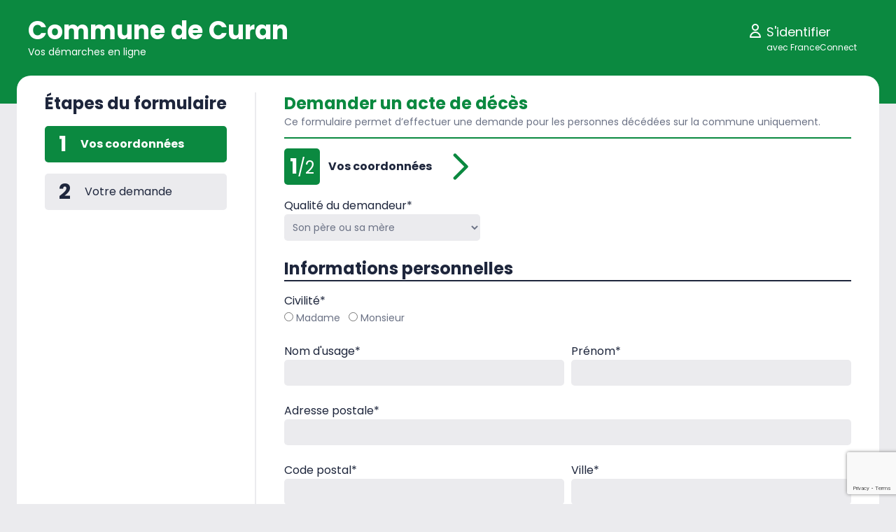

--- FILE ---
content_type: text/html; charset=utf-8
request_url: https://portail-citoyen.monsitecommunal.fr/curan/formulaires/demander-un-acte-de-deces/
body_size: 5783
content:
<!DOCTYPE html><html lang="fr"><head><meta charset="utf-8"/><meta content="width=device-width, initial-scale=1.0" name="viewport"/><title>Commune de Curan - Démarches en ligne</title><link href="/static/metadatas/favicon.ico" rel="shortcut icon"/><link href="/static/metadatas/favicon-16x16.png" rel="icon" sizes="16x16" type="image/png"/><link href="/static/metadatas/favicon-32x32.png" rel="icon" sizes="32x32" type="image/png"/><link href="/static/metadatas/favicon-48x48.png" rel="icon" sizes="48x48" type="image/png"/><link href="/static/metadatas/manifest.json" rel="manifest"/><meta content="yes" name="mobile-web-app-capable"/><meta content="#17747a" name="theme-color"/><meta content="Portail citoyen" name="application-name"/><link href="/static/metadatas/apple-touch-icon-57x57.png" rel="apple-touch-icon" sizes="57x57"/><link href="/static/metadatas/apple-touch-icon-60x60.png" rel="apple-touch-icon" sizes="60x60"/><link href="/static/metadatas/apple-touch-icon-72x72.png" rel="apple-touch-icon" sizes="72x72"/><link href="/static/metadatas/apple-touch-icon-76x76.png" rel="apple-touch-icon" sizes="76x76"/><link href="/static/metadatas/apple-touch-icon-114x114.png" rel="apple-touch-icon" sizes="114x114"/><link href="/static/metadatas/apple-touch-icon-120x120.png" rel="apple-touch-icon" sizes="120x120"/><link href="/static/metadatas/apple-touch-icon-144x144.png" rel="apple-touch-icon" sizes="144x144"/><link href="/static/metadatas/apple-touch-icon-152x152.png" rel="apple-touch-icon" sizes="152x152"/><link href="/static/metadatas/apple-touch-icon-167x167.png" rel="apple-touch-icon" sizes="167x167"/><link href="/static/metadatas/apple-touch-icon-180x180.png" rel="apple-touch-icon" sizes="180x180"/><link href="/static/metadatas/apple-touch-icon-1024x1024.png" rel="apple-touch-icon" sizes="1024x1024"/><meta content="yes" name="apple-mobile-web-app-capable"/><meta content="black-translucent" name="apple-mobile-web-app-status-bar-style"/><meta content="Portail citoyen" name="apple-mobile-web-app-title"/><link href="/static/metadatas/apple-touch-startup-image-640x1136.png" media="(device-width: 320px) and (device-height: 568px) and (-webkit-device-pixel-ratio: 2) and (orientation: portrait)" rel="apple-touch-startup-image"/><link href="/static/metadatas/apple-touch-startup-image-750x1334.png" media="(device-width: 375px) and (device-height: 667px) and (-webkit-device-pixel-ratio: 2) and (orientation: portrait)" rel="apple-touch-startup-image"/><link href="/static/metadatas/apple-touch-startup-image-828x1792.png" media="(device-width: 414px) and (device-height: 896px) and (-webkit-device-pixel-ratio: 2) and (orientation: portrait)" rel="apple-touch-startup-image"/><link href="/static/metadatas/apple-touch-startup-image-1125x2436.png" media="(device-width: 375px) and (device-height: 812px) and (-webkit-device-pixel-ratio: 3) and (orientation: portrait)" rel="apple-touch-startup-image"/><link href="/static/metadatas/apple-touch-startup-image-1242x2208.png" media="(device-width: 414px) and (device-height: 736px) and (-webkit-device-pixel-ratio: 3) and (orientation: portrait)" rel="apple-touch-startup-image"/><link href="/static/metadatas/apple-touch-startup-image-1242x2688.png" media="(device-width: 414px) and (device-height: 896px) and (-webkit-device-pixel-ratio: 3) and (orientation: portrait)" rel="apple-touch-startup-image"/><link href="/static/metadatas/apple-touch-startup-image-1536x2048.png" media="(device-width: 768px) and (device-height: 1024px) and (-webkit-device-pixel-ratio: 2) and (orientation: portrait)" rel="apple-touch-startup-image"/><link href="/static/metadatas/apple-touch-startup-image-1668x2224.png" media="(device-width: 834px) and (device-height: 1112px) and (-webkit-device-pixel-ratio: 2) and (orientation: portrait)" rel="apple-touch-startup-image"/><link href="/static/metadatas/apple-touch-startup-image-1668x2388.png" media="(device-width: 834px) and (device-height: 1194px) and (-webkit-device-pixel-ratio: 2) and (orientation: portrait)" rel="apple-touch-startup-image"/><link href="/static/metadatas/apple-touch-startup-image-2048x2732.png" media="(device-width: 1024px) and (device-height: 1366px) and (-webkit-device-pixel-ratio: 2) and (orientation: portrait)" rel="apple-touch-startup-image"/><link href="/static/metadatas/apple-touch-startup-image-1620x2160.png" media="(device-width: 810px) and (device-height: 1080px) and (-webkit-device-pixel-ratio: 2) and (orientation: portrait)" rel="apple-touch-startup-image"/><link href="/static/metadatas/apple-touch-startup-image-1136x640.png" media="(device-width: 320px) and (device-height: 568px) and (-webkit-device-pixel-ratio: 2) and (orientation: landscape)" rel="apple-touch-startup-image"/><link href="/static/metadatas/apple-touch-startup-image-1334x750.png" media="(device-width: 375px) and (device-height: 667px) and (-webkit-device-pixel-ratio: 2) and (orientation: landscape)" rel="apple-touch-startup-image"/><link href="/static/metadatas/apple-touch-startup-image-1792x828.png" media="(device-width: 414px) and (device-height: 896px) and (-webkit-device-pixel-ratio: 2) and (orientation: landscape)" rel="apple-touch-startup-image"/><link href="/static/metadatas/apple-touch-startup-image-2436x1125.png" media="(device-width: 375px) and (device-height: 812px) and (-webkit-device-pixel-ratio: 3) and (orientation: landscape)" rel="apple-touch-startup-image"/><link href="/static/metadatas/apple-touch-startup-image-2208x1242.png" media="(device-width: 414px) and (device-height: 736px) and (-webkit-device-pixel-ratio: 3) and (orientation: landscape)" rel="apple-touch-startup-image"/><link href="/static/metadatas/apple-touch-startup-image-2688x1242.png" media="(device-width: 414px) and (device-height: 896px) and (-webkit-device-pixel-ratio: 3) and (orientation: landscape)" rel="apple-touch-startup-image"/><link href="/static/metadatas/apple-touch-startup-image-2048x1536.png" media="(device-width: 768px) and (device-height: 1024px) and (-webkit-device-pixel-ratio: 2) and (orientation: landscape)" rel="apple-touch-startup-image"/><link href="/static/metadatas/apple-touch-startup-image-2224x1668.png" media="(device-width: 834px) and (device-height: 1112px) and (-webkit-device-pixel-ratio: 2) and (orientation: landscape)" rel="apple-touch-startup-image"/><link href="/static/metadatas/apple-touch-startup-image-2388x1668.png" media="(device-width: 834px) and (device-height: 1194px) and (-webkit-device-pixel-ratio: 2) and (orientation: landscape)" rel="apple-touch-startup-image"/><link href="/static/metadatas/apple-touch-startup-image-2732x2048.png" media="(device-width: 1024px) and (device-height: 1366px) and (-webkit-device-pixel-ratio: 2) and (orientation: landscape)" rel="apple-touch-startup-image"/><link href="/static/metadatas/apple-touch-startup-image-2160x1620.png" media="(device-width: 810px) and (device-height: 1080px) and (-webkit-device-pixel-ratio: 2) and (orientation: landscape)" rel="apple-touch-startup-image"/><meta content="#ffffff" name="msapplication-TileColor"/><meta content="/static/metadatas/mstile-144x144.png" name="msapplication-TileImage"/><meta content="/static/metadatas/browserconfig.xml" name="msapplication-config"/><style>:root { --couleur-primaire: #0B8940; --couleur-texte: #1E263C; --couleur-texte-bandeau: #FFFFFF; --couleur-secondaire: #EBEBEE; --couleur-texte-secondaire: #6B7285; }</style><link href="/static/assets/main-229e9757.css" rel="stylesheet"/><script crossorigin="" src="/static/assets/main-20615b03.js" type="module"></script><link href="/static/connect.min.css" rel="stylesheet"/><script src="/static/leaflet/leaflet.js"></script><script src="/static/leaflet/draw/leaflet.draw.js"></script><script src="/static/leaflet/leaflet.extras.js"></script><script src="/static/leaflet/leaflet.forms.js"></script><script src="/static/leaflet/leaflet.extras.js"></script><script>
    
L.drawLocal.draw.toolbar.actions.title = "Annuler le dessin";
L.drawLocal.draw.toolbar.actions.text = "Annuler";
L.drawLocal.draw.toolbar.undo.title = "Supprimer le dernier point dessiné";
L.drawLocal.draw.toolbar.undo.text = "Supprimer le dernier point";
L.drawLocal.draw.toolbar.buttons.polyline = "Dessiner une ligne";
L.drawLocal.draw.toolbar.buttons.polygon = "Dessiner un polygone";
L.drawLocal.draw.toolbar.buttons.rectangle = "Dessiner un rectangle";
L.drawLocal.draw.toolbar.buttons.circle = "Dessiner un cercle";
L.drawLocal.draw.toolbar.buttons.marker = "Dessiner un point";
L.drawLocal.draw.handlers.circle.tooltip.start = "Cliquer et glisser pour dessiner le cercle.";
L.drawLocal.draw.handlers.marker.tooltip.start = "Cliquer sur la carte pour placer le point.";
L.drawLocal.draw.handlers.polygon.tooltip.start = "Cliquer pour commencer le dessin de la forme.";
L.drawLocal.draw.handlers.polygon.tooltip.cont = "Cliquer pour continuer le dessin de la forme.";
L.drawLocal.draw.handlers.polygon.tooltip.end = "Cliquer sur le premier point pour fermer la forme";
L.drawLocal.draw.handlers.polyline.error = "<strong>Erreur:</strong> les segments ne peuvent se croiser!";
L.drawLocal.draw.handlers.polyline.tooltip.start = "Cliquer pour commencer le dessin de la ligne.";
L.drawLocal.draw.handlers.polyline.tooltip.cont = "Cliquer pour continuer le dessin de la ligne.";
L.drawLocal.draw.handlers.polyline.tooltip.end = "Cliquer sur le dernier point pour terminer la ligne.";
L.drawLocal.draw.handlers.rectangle.tooltip.start = "Cliquer et glisser pour dessiner le rectangle.";
L.drawLocal.draw.handlers.simpleshape.tooltip.end = "Relâcher la souris pour terminer le dessin.";

L.drawLocal.edit.toolbar.actions.save.title = "Enregistrer les changements.";
L.drawLocal.edit.toolbar.actions.save.text = "Enregistrer";
L.drawLocal.edit.toolbar.actions.cancel.title = "Annuler l'édition, annule tous les changements.";
L.drawLocal.edit.toolbar.actions.cancel.text = "Annuler";
L.drawLocal.edit.toolbar.buttons.edit = "Éditer les objets";
L.drawLocal.edit.toolbar.buttons.editDisabled = "Aucun objet à éditer";
L.drawLocal.edit.toolbar.buttons.remove = "Supprimer des objets";
L.drawLocal.edit.toolbar.buttons.removeDisabled = "Aucun objet à supprimer.";
L.drawLocal.edit.handlers.edit.tooltip.text = "Déplacer les poignées ou marqueurs pour éditer la forme.";
L.drawLocal.edit.handlers.edit.tooltip.subtext = "Cliquer sur annuler pour annuler les changements.";
L.drawLocal.edit.handlers.remove.tooltip.text = "Cliquer sur une forme pour la supprimer";

    L.Control.ResetView.TITLE = "Réinitialiser la vue";
    L.Control.ResetView.ICON = "url(/static/leaflet/images/reset-view.png)";
    
</script><link href="/static/leaflet/leaflet.css" rel="stylesheet"/><style>.leaflet-container-default {min-height: 300px;}</style><link href="/static/leaflet/draw/leaflet.draw.css" rel="stylesheet"/><script>

var CODE_SUIVI_URL_PATTERN = '/curan/demarches/__code_suivi__/';
var REFERENCE_DEMARCHE_URL_PATTERN = '/curan/agents/demarches/123456789/';
var COLLECTIVITE = {
  
  position: {'type': 'Point', 'coordinates': [2.854613, 44.200052]},
  
};

</script></head><body id="citoyens_detail_formulaire"><header class="px-4 sm:px-10 py-6 pb-16 bandeau"><div class="m-auto sm:flex items-center" style="max-width: 1200px;"><a class="block flex-1 md:flex-initial" href="/curan/" title="Toutes les démarches"><h1><span class="text-2xl sm:text-3xl md:text-4xl font-bold">Commune de Curan</span><div class="text-xs md:text-sm">Vos démarches en ligne</div></h1></a><nav class="mt-5 sm:mt-0 flex-grow sm:ml-3 text-right flex justify-between sm:justify-end"><a class="nav_item" href="/curan/identification/?next=/curan/formulaires/demander-un-acte-de-deces/" title="S'identifier"><div class="flex text-left"><div class="mr-1 icon"><svg class="w-6 h-6" fill="none" stroke="currentColor" viewBox="0 0 24 24" xmlns="http://www.w3.org/2000/svg"><path d="M16 7a4 4 0 11-8 0 4 4 0 018 0zM12 14a7 7 0 00-7 7h14a7 7 0 00-7-7z" stroke-linecap="round" stroke-linejoin="round" stroke-width="2"></path></svg></div><div><span class="text-sm sm:text-base md:text-lg">S'identifier</span><div class="text-xs">avec FranceConnect</div></div></div></a></nav></div></header><div class="p-6 m-auto -mt-16" style="max-width: 1400px;"><div class="carte"><div id="content"><div class="sm:flex items-stretch formulaire"><div class="md:pl-4 hidden sm:block" style="min-width: 180px;"><h3 class="text-2xl mb-4 font-bold">Étapes du formulaire</h3><a class="bouton_etape flex items-center my-4 fond py-2 px-5 no-underline text-current" href="#1" id="bouton-etape-1" style="border-radius: 5px;"><div class="font-bold text-3xl mr-5">1</div><div>Vos coordonnées</div><div class="error_icon" title="Cette étape comporte des erreurs de saisie."><svg class="h-6 w-6" fill="none" stroke="currentColor" viewBox="0 0 24 24" xmlns="http://www.w3.org/2000/svg"><path d="M12 8v4m0 4h.01M21 12a9 9 0 11-18 0 9 9 0 0118 0z" stroke-linecap="round" stroke-linejoin="round" stroke-width="2"></path></svg></div></a> <a class="bouton_etape flex items-center my-4 fond py-2 px-5 no-underline text-current" href="#2" id="bouton-etape-2" style="border-radius: 5px;"><div class="font-bold text-3xl mr-5">2</div><div>Votre demande</div><div class="error_icon" title="Cette étape comporte des erreurs de saisie."><svg class="h-6 w-6" fill="none" stroke="currentColor" viewBox="0 0 24 24" xmlns="http://www.w3.org/2000/svg"><path d="M12 8v4m0 4h.01M21 12a9 9 0 11-18 0 9 9 0 0118 0z" stroke-linecap="round" stroke-linejoin="round" stroke-width="2"></path></svg></div></a></div><div class="border-secondaire border-r-2 mx-4 md:mx-10 hidden sm:block"></div><div class="md:pr-4 flex-grow"><h2 class="text-2xl texte-primaire">Demander un acte de décès</h2><div class="texte-secondaire text-sm"><p>Ce formulaire permet d’effectuer une demande pour les personnes décédées sur la commune uniquement.</p></div><div class="border-primaire border-b-2 my-3"></div><div class="formulaire_wrapper"><form enctype="multipart/form-data" id="formulaire_demarche" method="post" novalidate=""><input name="csrfmiddlewaretoken" type="hidden" value="6eDaWpMYuwThV1hLhYbrT02jfohOkxAlJzdhgCdrjemH1LGRw0aocEfNovTsR6cw"/><div><div class="etape" id="etape-1"><div class="bandeau_etape"><div class="num_etape"><span class="num_courant">1</span>/2</div><div class="titre_etape">Vos coordonnées</div><div class="bouton_suivant texte-primaire"><svg class="w-6 h-6" fill="none" stroke="currentColor" viewBox="0 0 24 24" xmlns="http://www.w3.org/2000/svg"><path d="M9 5l7 7-7 7" stroke-linecap="round" stroke-linejoin="round" stroke-width="2"></path></svg></div></div><div class="control-group" id="div_id_captcha"><div class="controls"><script src="https://www.google.com/recaptcha/api.js?render=6LeGCAQfAAAAAO1hBZ8AEMQEtc_MTpdlZV-mPq8S"></script><script type="text/javascript">
    grecaptcha.ready(function() {
        grecaptcha.execute('6LeGCAQfAAAAAO1hBZ8AEMQEtc_MTpdlZV-mPq8S', {action: 'form'})
        .then(function(token) {
            console.log("reCAPTCHA validated for 'data-widget-uuid=\"59a73078d85e4f28a991cfd3f4195c0d\"'. Setting input value...")
            var element = document.querySelector('.g-recaptcha[data-widget-uuid="59a73078d85e4f28a991cfd3f4195c0d"]');
            element.value = token;
        });
    });
</script><input class="g-recaptcha" data-callback="onSubmit_59a73078d85e4f28a991cfd3f4195c0d" data-sitekey="6LeGCAQfAAAAAO1hBZ8AEMQEtc_MTpdlZV-mPq8S" data-size="normal" data-widget-uuid="59a73078d85e4f28a991cfd3f4195c0d" id="id_captcha" name="captcha" required="" required_score="0.5" type="hidden"/></div></div><div class="contenu_etape"><div class="form_row"><div class="control-group" id="div_id_qualite-du-demandeur"><label class="control-label requiredField" for="id_qualite-du-demandeur">Qualité du demandeur<span class="asteriskField">*</span></label><div class="controls"><select class="select" id="id_qualite-du-demandeur" name="qualite-du-demandeur"><option value="Son père ou sa mère">Son père ou sa mère</option><option value="Son conjoint ou sa conjointe">Son conjoint ou sa conjointe</option><option value="Son fils ou sa fille">Son fils ou sa fille</option><option value="Son grand-père ou sa grand-mère">Son grand-père ou sa grand-mère</option><option value="Son petit-fils ou sa petite-fille">Son petit-fils ou sa petite-fille</option><option value="Son représentant légal">Son représentant légal</option><option value="Son héritier">Son héritier</option><option value="Autre">Autre</option></select></div></div><div class="form_help_text"></div></div><h3>Informations personnelles</h3><div class="form_row"><div class="control-group" id="div_id_civilite"><label class="control-label requiredField" for="">Civilité<span class="asteriskField">*</span></label><div class="controls"><label class="radio" for="id_civilite_0"><input class="" id="id_civilite_0" name="civilite" type="radio" value="Madame"/>Madame</label><label class="radio" for="id_civilite_1"><input class="" id="id_civilite_1" name="civilite" type="radio" value="Monsieur"/>Monsieur</label></div></div><div class="form_help_text"></div></div><div class="grille"><div class="row"><div class="cell"><div class="form_row"><div class="control-group" id="div_id_nom-dusage"><label class="control-label requiredField" for="id_nom-dusage">Nom d'usage<span class="asteriskField">*</span></label><div class="controls"><input class="textinput textInput" data-type="text" id="id_nom-dusage" name="nom-dusage" required="" type="text"/></div></div><div class="form_help_text"></div></div></div><div class="cell"><div class="form_row"><div class="control-group" id="div_id_prenom"><label class="control-label requiredField" for="id_prenom">Prénom<span class="asteriskField">*</span></label><div class="controls"><input class="textinput textInput" data-type="text" id="id_prenom" name="prenom" required="" type="text"/></div></div><div class="form_help_text"></div></div></div></div></div><div class="form_row"><div class="control-group" id="div_id_adresse-postale"><label class="control-label requiredField" for="id_adresse-postale">Adresse postale<span class="asteriskField">*</span></label><div class="controls"><input class="textinput textInput" data-type="adresse" id="id_adresse-postale" name="adresse-postale" required="" type="text"/></div></div><div class="form_help_text"></div></div><div class="grille"><div class="row"><div class="cell"><div class="form_row"><div class="control-group" id="div_id_code-postal"><label class="control-label requiredField" for="id_code-postal">Code postal<span class="asteriskField">*</span></label><div class="controls"><input class="textinput textInput" data-type="code_postal" id="id_code-postal" name="code-postal" required="" type="text"/></div></div><div class="form_help_text"></div></div></div><div class="cell"><div class="form_row"><div class="control-group" id="div_id_ville"><label class="control-label requiredField" for="id_ville">Ville<span class="asteriskField">*</span></label><div class="controls"><input class="textinput textInput" data-type="text" id="id_ville" name="ville" required="" type="text"/></div></div><div class="form_help_text"></div></div></div></div><div class="row"><div class="cell"><div class="form_row"><div class="control-group" id="div_id_courriel"><label class="control-label requiredField" for="id_courriel">Courriel<span class="asteriskField">*</span></label><div class="controls"><input class="emailinput" data-type="email" id="id_courriel" maxlength="320" name="courriel" required="" type="email"/></div></div><div class="form_help_text"></div></div></div><div class="cell"><div class="form_row"><div class="control-group" id="div_id_telephone"><label class="control-label" for="id_telephone">Téléphone</label><div class="controls"><input class="textinput textInput" data-type="text" id="id_telephone" name="telephone" type="text"/></div></div><div class="form_help_text"></div></div></div></div></div><div class="form_row"><div class="control-group" id="div_id_adresse-postale-etrangere"><label class="control-label" for="id_adresse-postale-etrangere">Adresse postale étrangère</label><div class="controls"><input class="textinput textInput" data-type="adresse" id="id_adresse-postale-etrangere" name="adresse-postale-etrangere" type="text"/></div></div><div class="form_help_text"></div></div><h3>Justificatif d'identité</h3><div class="grille"><div class="row"><div class="cell"><div class="form_row"><div class="control-group" id="div_id_type-de-piece-didentite"><label class="control-label requiredField" for="id_type-de-piece-didentite">Type de pièce d'identité<span class="asteriskField">*</span></label><div class="controls"><input class="textinput textInput" data-type="text" id="id_type-de-piece-didentite" name="type-de-piece-didentite" required="" type="text"/></div></div><div class="form_help_text"></div></div></div><div class="cell"><div class="form_row"><div class="control-group" id="div_id_delivree-le"><label class="control-label requiredField" for="id_delivree-le">Délivrée le<span class="asteriskField">*</span></label><div class="controls"><input class="datepicker dateinput" data-type="date" id="id_delivree-le" name="delivree-le" required="" type="text" value=""/></div></div><div class="form_help_text"></div></div></div></div><div class="row"><div class="cell"><div class="form_row"><div class="control-group" id="div_id_piece-didentite"><label class="control-label requiredField" for="id_piece-didentite">Pièce d'identité<span class="asteriskField">*</span></label><div class="controls"><input class="multiplefileinput" id="id_piece-didentite" multiple="" name="piece-didentite" required="" type="file"/></div></div><div class="form_help_text">Télécharger une copie de la pièce d'identité recto/verso <br/>Une image (JPG, PNG, WEBP, GIF) ou un PDF. Max : 10Mo.</div></div></div></div></div></div><div class="boutons_nav"><div class="bouton_suivant"><input class="btn cta" id="button-id-" name="" type="button" value="Suivant"/></div></div></div><div class="etape" id="etape-2"><div class="bandeau_etape"><div class="bouton_precedent texte-primaire"><svg class="w-6 h-6" fill="none" stroke="currentColor" viewBox="0 0 24 24" xmlns="http://www.w3.org/2000/svg"><path d="M15 19l-7-7 7-7" stroke-linecap="round" stroke-linejoin="round" stroke-width="2"></path></svg></div><div class="num_etape"><span class="num_courant">2</span>/2</div><div class="titre_etape">Votre demande</div></div><div class="contenu_etape"><h3>Informations sur la demande</h3><div class="form_row"><div class="control-group" id="div_id_motif-de-la-demande"><label class="control-label requiredField" for="id_motif-de-la-demande">Motif de la demande<span class="asteriskField">*</span></label><div class="controls"><select class="select" id="id_motif-de-la-demande" name="motif-de-la-demande"><option value="Carte nationale d'identité">Carte nationale d'identité</option><option value="Passeport">Passeport</option><option value="Certificat de nationalité française">Certificat de nationalité française</option><option value="Mariage">Mariage</option><option value="Pension">Pension</option><option value="Procédure judiciaire">Procédure judiciaire</option><option value="Pacte civil de solidarité">Pacte civil de solidarité</option><option value="Acte de notaire">Acte de notaire</option><option value="Autre">Autre</option></select></div></div><div class="form_help_text"></div></div><div class="form_row"><div class="control-group" id="div_id_nature-de-lacte"><label class="control-label requiredField" for="id_nature-de-lacte">Nature de l'acte<span class="asteriskField">*</span></label><div class="controls"><select class="select" id="id_nature-de-lacte" name="nature-de-lacte"><option value="Copie intégrale">Copie intégrale</option></select></div></div><div class="form_help_text"></div></div><div class="form_row"><div class="control-group" id="div_id_nombre-dexemplaires"><label class="control-label requiredField" for="id_nombre-dexemplaires">Nombre d'exemplaires<span class="asteriskField">*</span></label><div class="controls"><select class="select" id="id_nombre-dexemplaires" name="nombre-dexemplaires"><option value="1">1</option><option value="2">2</option><option value="3">3</option><option value="4">4</option><option value="5">5</option></select></div></div><div class="form_help_text"></div></div><div class="markdown"><h3>Informations sur le titulaire</h3></div><div class="form_row"><div class="control-group" id="div_id_civilite-titulaire"><label class="control-label requiredField" for="">Civilité<span class="asteriskField">*</span></label><div class="controls"><label class="radio" for="id_civilite-titulaire_0"><input class="" id="id_civilite-titulaire_0" name="civilite-titulaire" type="radio" value="Monsieur"/>Monsieur</label><label class="radio" for="id_civilite-titulaire_1"><input class="" id="id_civilite-titulaire_1" name="civilite-titulaire" type="radio" value="Madame"/>Madame</label></div></div><div class="form_help_text"></div></div><div class="grille"><div class="row"><div class="cell"><div class="form_row"><div class="control-group" id="div_id_nom-de-naissance"><label class="control-label requiredField" for="id_nom-de-naissance">Nom de naissance<span class="asteriskField">*</span></label><div class="controls"><input class="textinput textInput" data-type="text" id="id_nom-de-naissance" name="nom-de-naissance" required="" type="text"/></div></div><div class="form_help_text"></div></div></div><div class="cell"><div class="form_row"><div class="control-group" id="div_id_nom-dusage-du-titulaire"><label class="control-label" for="id_nom-dusage-du-titulaire">Nom d'usage</label><div class="controls"><input class="textinput textInput" data-type="text" id="id_nom-dusage-du-titulaire" name="nom-dusage-du-titulaire" type="text"/></div></div><div class="form_help_text"></div></div></div></div></div><div class="form_row"><div class="control-group" id="div_id_prenoms"><label class="control-label requiredField" for="id_prenoms">Prénoms<span class="asteriskField">*</span></label><div class="controls"><input class="textinput textInput" data-type="text" id="id_prenoms" name="prenoms" required="" type="text"/></div></div><div class="form_help_text"></div></div><div class="form_row"><div class="control-group" id="div_id_date-de-naissance"><label class="control-label requiredField" for="id_date-de-naissance">Date de naissance<span class="asteriskField">*</span></label><div class="controls"><input class="datepicker dateinput" data-type="date" id="id_date-de-naissance" name="date-de-naissance" required="" type="text" value=""/></div></div><div class="form_help_text"></div></div><div class="grille"><div class="row"><div class="cell"><div class="form_row"><div class="control-group" id="div_id_commune-de-naissance"><label class="control-label requiredField" for="id_commune-de-naissance">Commune de naissance<span class="asteriskField">*</span></label><div class="controls"><input class="textinput textInput" data-type="text" id="id_commune-de-naissance" name="commune-de-naissance" required="" type="text"/></div></div><div class="form_help_text"></div></div></div><div class="cell"><div class="form_row"><div class="control-group" id="div_id_departement-de-naissance"><label class="control-label requiredField" for="id_departement-de-naissance">Département de naissance<span class="asteriskField">*</span></label><div class="controls"><input class="textinput textInput" data-type="text" id="id_departement-de-naissance" name="departement-de-naissance" required="" type="text"/></div></div><div class="form_help_text"></div></div></div></div></div><div class="form_row"><div class="control-group" id="div_id_nationalite"><label class="control-label requiredField" for="id_nationalite">Nationalité<span class="asteriskField">*</span></label><div class="controls"><input class="textinput textInput" data-type="text" id="id_nationalite" name="nationalite" required="" type="text"/></div></div><div class="form_help_text"></div></div><div class="grille"><div class="row"><div class="cell"><div class="form_row"><div class="control-group" id="div_id_date-de-deces"><label class="control-label requiredField" for="id_date-de-deces">Date de décès<span class="asteriskField">*</span></label><div class="controls"><input class="datepicker dateinput" data-type="date" id="id_date-de-deces" name="date-de-deces" required="" type="text" value=""/></div></div><div class="form_help_text"></div></div></div><div class="cell"><div class="form_row"><div class="control-group" id="div_id_commune-du-deces"><label class="control-label requiredField" for="id_commune-du-deces">Commune du décès<span class="asteriskField">*</span></label><div class="controls"><input class="textinput textInput" data-type="text" id="id_commune-du-deces" name="commune-du-deces" required="" type="text" value="Curan"/></div></div><div class="form_help_text"></div></div></div></div></div></div><div class="donnees_perso"><div class="control-group" id="div_id_accepte_donnees_perso"><div class="controls"><label class="checkbox requiredField" for="id_accepte_donnees_perso"><input class="checkboxinput" id="id_accepte_donnees_perso" name="accepte_donnees_perso" required="" type="checkbox"/>En soumettant ce formulaire, j'accepte que les données saisies soient utilisées dans le cadre du traitement de ma demande.<span class="asteriskField">*</span></label></div></div></div><div class="boutons_nav"><div class="bouton_precedent"><input class="btn cta_secondaire" id="button-id-" name="" type="button" value="Précédent"/></div><input class="btn btn-primary" id="submit-id-" name="" type="submit" value="Envoyer"/></div></div></div></form></div></div></div></div></div><footer class="mt-8 mb-10"><div class="flex-wrap max-w-[320px] sm:max-w-none sm:flex items-center justify-center md:justify-between lg:px-16 m-auto gap-y-8"><div class="flex items-center"><a class="block text-center max-w-[180px] lg:max-w-[250px] mr-14" href="https://www.curan.fr" target="_blank" title="Commune de Curan"><img alt="Logo Commune de Curan" src="/media/collectivites/commune-de-curan/logo__logo_curan.png"/></a><div><div class="mb-2 texte-secondaire"><span class="font-bold">Commune de Curan</span><div class="text-sm">1 Place du Tilleul<br/> 12410 Curan</div></div><div class="texte-secondaire text-sm">05 65 46 35 89<br/> <a class="texte-secondaire mt-2 block" href="https://www.curan.fr" target="_blank">www.curan.fr</a></div></div></div><div style="min-width: 250px; max-width: 320px;"><div class="text-center"><h2 class="mb-2 text-xl font-bold">Identifiez-vous pour simplifier le suivi de vos démarches</h2><p class="text-sm m-auto">FranceConnect est la solution proposée par l’État pour sécuriser et simplifier la connexion à vos services en ligne.</p><div class="fr-connect-group mt-4"><a class="fr-connect" href="/franceconnect/curan/connexion/?next=/curan/formulaires/demander-un-acte-de-deces/"><span class="fr-connect__login">S’identifier avec</span> <span class="fr-connect__brand">FranceConnect</span></a></div><div><a class="text-sm no-underline" href="https://franceconnect.gouv.fr/" target="_blank">Qu'est-ce que FranceConnect ?</a></div></div></div></div><div class="text-center text-sm"><a class="texte-secondaire" href="https://www.curan.fr/donnees-personnelles-et-cookies/" target="_blank">Données personnelles et cookies</a></div></footer></div></body></html>

--- FILE ---
content_type: text/html; charset=utf-8
request_url: https://www.google.com/recaptcha/api2/anchor?ar=1&k=6LeGCAQfAAAAAO1hBZ8AEMQEtc_MTpdlZV-mPq8S&co=aHR0cHM6Ly9wb3J0YWlsLWNpdG95ZW4ubW9uc2l0ZWNvbW11bmFsLmZyOjQ0Mw..&hl=en&v=PoyoqOPhxBO7pBk68S4YbpHZ&size=invisible&anchor-ms=20000&execute-ms=30000&cb=hvk0827truaj
body_size: 48979
content:
<!DOCTYPE HTML><html dir="ltr" lang="en"><head><meta http-equiv="Content-Type" content="text/html; charset=UTF-8">
<meta http-equiv="X-UA-Compatible" content="IE=edge">
<title>reCAPTCHA</title>
<style type="text/css">
/* cyrillic-ext */
@font-face {
  font-family: 'Roboto';
  font-style: normal;
  font-weight: 400;
  font-stretch: 100%;
  src: url(//fonts.gstatic.com/s/roboto/v48/KFO7CnqEu92Fr1ME7kSn66aGLdTylUAMa3GUBHMdazTgWw.woff2) format('woff2');
  unicode-range: U+0460-052F, U+1C80-1C8A, U+20B4, U+2DE0-2DFF, U+A640-A69F, U+FE2E-FE2F;
}
/* cyrillic */
@font-face {
  font-family: 'Roboto';
  font-style: normal;
  font-weight: 400;
  font-stretch: 100%;
  src: url(//fonts.gstatic.com/s/roboto/v48/KFO7CnqEu92Fr1ME7kSn66aGLdTylUAMa3iUBHMdazTgWw.woff2) format('woff2');
  unicode-range: U+0301, U+0400-045F, U+0490-0491, U+04B0-04B1, U+2116;
}
/* greek-ext */
@font-face {
  font-family: 'Roboto';
  font-style: normal;
  font-weight: 400;
  font-stretch: 100%;
  src: url(//fonts.gstatic.com/s/roboto/v48/KFO7CnqEu92Fr1ME7kSn66aGLdTylUAMa3CUBHMdazTgWw.woff2) format('woff2');
  unicode-range: U+1F00-1FFF;
}
/* greek */
@font-face {
  font-family: 'Roboto';
  font-style: normal;
  font-weight: 400;
  font-stretch: 100%;
  src: url(//fonts.gstatic.com/s/roboto/v48/KFO7CnqEu92Fr1ME7kSn66aGLdTylUAMa3-UBHMdazTgWw.woff2) format('woff2');
  unicode-range: U+0370-0377, U+037A-037F, U+0384-038A, U+038C, U+038E-03A1, U+03A3-03FF;
}
/* math */
@font-face {
  font-family: 'Roboto';
  font-style: normal;
  font-weight: 400;
  font-stretch: 100%;
  src: url(//fonts.gstatic.com/s/roboto/v48/KFO7CnqEu92Fr1ME7kSn66aGLdTylUAMawCUBHMdazTgWw.woff2) format('woff2');
  unicode-range: U+0302-0303, U+0305, U+0307-0308, U+0310, U+0312, U+0315, U+031A, U+0326-0327, U+032C, U+032F-0330, U+0332-0333, U+0338, U+033A, U+0346, U+034D, U+0391-03A1, U+03A3-03A9, U+03B1-03C9, U+03D1, U+03D5-03D6, U+03F0-03F1, U+03F4-03F5, U+2016-2017, U+2034-2038, U+203C, U+2040, U+2043, U+2047, U+2050, U+2057, U+205F, U+2070-2071, U+2074-208E, U+2090-209C, U+20D0-20DC, U+20E1, U+20E5-20EF, U+2100-2112, U+2114-2115, U+2117-2121, U+2123-214F, U+2190, U+2192, U+2194-21AE, U+21B0-21E5, U+21F1-21F2, U+21F4-2211, U+2213-2214, U+2216-22FF, U+2308-230B, U+2310, U+2319, U+231C-2321, U+2336-237A, U+237C, U+2395, U+239B-23B7, U+23D0, U+23DC-23E1, U+2474-2475, U+25AF, U+25B3, U+25B7, U+25BD, U+25C1, U+25CA, U+25CC, U+25FB, U+266D-266F, U+27C0-27FF, U+2900-2AFF, U+2B0E-2B11, U+2B30-2B4C, U+2BFE, U+3030, U+FF5B, U+FF5D, U+1D400-1D7FF, U+1EE00-1EEFF;
}
/* symbols */
@font-face {
  font-family: 'Roboto';
  font-style: normal;
  font-weight: 400;
  font-stretch: 100%;
  src: url(//fonts.gstatic.com/s/roboto/v48/KFO7CnqEu92Fr1ME7kSn66aGLdTylUAMaxKUBHMdazTgWw.woff2) format('woff2');
  unicode-range: U+0001-000C, U+000E-001F, U+007F-009F, U+20DD-20E0, U+20E2-20E4, U+2150-218F, U+2190, U+2192, U+2194-2199, U+21AF, U+21E6-21F0, U+21F3, U+2218-2219, U+2299, U+22C4-22C6, U+2300-243F, U+2440-244A, U+2460-24FF, U+25A0-27BF, U+2800-28FF, U+2921-2922, U+2981, U+29BF, U+29EB, U+2B00-2BFF, U+4DC0-4DFF, U+FFF9-FFFB, U+10140-1018E, U+10190-1019C, U+101A0, U+101D0-101FD, U+102E0-102FB, U+10E60-10E7E, U+1D2C0-1D2D3, U+1D2E0-1D37F, U+1F000-1F0FF, U+1F100-1F1AD, U+1F1E6-1F1FF, U+1F30D-1F30F, U+1F315, U+1F31C, U+1F31E, U+1F320-1F32C, U+1F336, U+1F378, U+1F37D, U+1F382, U+1F393-1F39F, U+1F3A7-1F3A8, U+1F3AC-1F3AF, U+1F3C2, U+1F3C4-1F3C6, U+1F3CA-1F3CE, U+1F3D4-1F3E0, U+1F3ED, U+1F3F1-1F3F3, U+1F3F5-1F3F7, U+1F408, U+1F415, U+1F41F, U+1F426, U+1F43F, U+1F441-1F442, U+1F444, U+1F446-1F449, U+1F44C-1F44E, U+1F453, U+1F46A, U+1F47D, U+1F4A3, U+1F4B0, U+1F4B3, U+1F4B9, U+1F4BB, U+1F4BF, U+1F4C8-1F4CB, U+1F4D6, U+1F4DA, U+1F4DF, U+1F4E3-1F4E6, U+1F4EA-1F4ED, U+1F4F7, U+1F4F9-1F4FB, U+1F4FD-1F4FE, U+1F503, U+1F507-1F50B, U+1F50D, U+1F512-1F513, U+1F53E-1F54A, U+1F54F-1F5FA, U+1F610, U+1F650-1F67F, U+1F687, U+1F68D, U+1F691, U+1F694, U+1F698, U+1F6AD, U+1F6B2, U+1F6B9-1F6BA, U+1F6BC, U+1F6C6-1F6CF, U+1F6D3-1F6D7, U+1F6E0-1F6EA, U+1F6F0-1F6F3, U+1F6F7-1F6FC, U+1F700-1F7FF, U+1F800-1F80B, U+1F810-1F847, U+1F850-1F859, U+1F860-1F887, U+1F890-1F8AD, U+1F8B0-1F8BB, U+1F8C0-1F8C1, U+1F900-1F90B, U+1F93B, U+1F946, U+1F984, U+1F996, U+1F9E9, U+1FA00-1FA6F, U+1FA70-1FA7C, U+1FA80-1FA89, U+1FA8F-1FAC6, U+1FACE-1FADC, U+1FADF-1FAE9, U+1FAF0-1FAF8, U+1FB00-1FBFF;
}
/* vietnamese */
@font-face {
  font-family: 'Roboto';
  font-style: normal;
  font-weight: 400;
  font-stretch: 100%;
  src: url(//fonts.gstatic.com/s/roboto/v48/KFO7CnqEu92Fr1ME7kSn66aGLdTylUAMa3OUBHMdazTgWw.woff2) format('woff2');
  unicode-range: U+0102-0103, U+0110-0111, U+0128-0129, U+0168-0169, U+01A0-01A1, U+01AF-01B0, U+0300-0301, U+0303-0304, U+0308-0309, U+0323, U+0329, U+1EA0-1EF9, U+20AB;
}
/* latin-ext */
@font-face {
  font-family: 'Roboto';
  font-style: normal;
  font-weight: 400;
  font-stretch: 100%;
  src: url(//fonts.gstatic.com/s/roboto/v48/KFO7CnqEu92Fr1ME7kSn66aGLdTylUAMa3KUBHMdazTgWw.woff2) format('woff2');
  unicode-range: U+0100-02BA, U+02BD-02C5, U+02C7-02CC, U+02CE-02D7, U+02DD-02FF, U+0304, U+0308, U+0329, U+1D00-1DBF, U+1E00-1E9F, U+1EF2-1EFF, U+2020, U+20A0-20AB, U+20AD-20C0, U+2113, U+2C60-2C7F, U+A720-A7FF;
}
/* latin */
@font-face {
  font-family: 'Roboto';
  font-style: normal;
  font-weight: 400;
  font-stretch: 100%;
  src: url(//fonts.gstatic.com/s/roboto/v48/KFO7CnqEu92Fr1ME7kSn66aGLdTylUAMa3yUBHMdazQ.woff2) format('woff2');
  unicode-range: U+0000-00FF, U+0131, U+0152-0153, U+02BB-02BC, U+02C6, U+02DA, U+02DC, U+0304, U+0308, U+0329, U+2000-206F, U+20AC, U+2122, U+2191, U+2193, U+2212, U+2215, U+FEFF, U+FFFD;
}
/* cyrillic-ext */
@font-face {
  font-family: 'Roboto';
  font-style: normal;
  font-weight: 500;
  font-stretch: 100%;
  src: url(//fonts.gstatic.com/s/roboto/v48/KFO7CnqEu92Fr1ME7kSn66aGLdTylUAMa3GUBHMdazTgWw.woff2) format('woff2');
  unicode-range: U+0460-052F, U+1C80-1C8A, U+20B4, U+2DE0-2DFF, U+A640-A69F, U+FE2E-FE2F;
}
/* cyrillic */
@font-face {
  font-family: 'Roboto';
  font-style: normal;
  font-weight: 500;
  font-stretch: 100%;
  src: url(//fonts.gstatic.com/s/roboto/v48/KFO7CnqEu92Fr1ME7kSn66aGLdTylUAMa3iUBHMdazTgWw.woff2) format('woff2');
  unicode-range: U+0301, U+0400-045F, U+0490-0491, U+04B0-04B1, U+2116;
}
/* greek-ext */
@font-face {
  font-family: 'Roboto';
  font-style: normal;
  font-weight: 500;
  font-stretch: 100%;
  src: url(//fonts.gstatic.com/s/roboto/v48/KFO7CnqEu92Fr1ME7kSn66aGLdTylUAMa3CUBHMdazTgWw.woff2) format('woff2');
  unicode-range: U+1F00-1FFF;
}
/* greek */
@font-face {
  font-family: 'Roboto';
  font-style: normal;
  font-weight: 500;
  font-stretch: 100%;
  src: url(//fonts.gstatic.com/s/roboto/v48/KFO7CnqEu92Fr1ME7kSn66aGLdTylUAMa3-UBHMdazTgWw.woff2) format('woff2');
  unicode-range: U+0370-0377, U+037A-037F, U+0384-038A, U+038C, U+038E-03A1, U+03A3-03FF;
}
/* math */
@font-face {
  font-family: 'Roboto';
  font-style: normal;
  font-weight: 500;
  font-stretch: 100%;
  src: url(//fonts.gstatic.com/s/roboto/v48/KFO7CnqEu92Fr1ME7kSn66aGLdTylUAMawCUBHMdazTgWw.woff2) format('woff2');
  unicode-range: U+0302-0303, U+0305, U+0307-0308, U+0310, U+0312, U+0315, U+031A, U+0326-0327, U+032C, U+032F-0330, U+0332-0333, U+0338, U+033A, U+0346, U+034D, U+0391-03A1, U+03A3-03A9, U+03B1-03C9, U+03D1, U+03D5-03D6, U+03F0-03F1, U+03F4-03F5, U+2016-2017, U+2034-2038, U+203C, U+2040, U+2043, U+2047, U+2050, U+2057, U+205F, U+2070-2071, U+2074-208E, U+2090-209C, U+20D0-20DC, U+20E1, U+20E5-20EF, U+2100-2112, U+2114-2115, U+2117-2121, U+2123-214F, U+2190, U+2192, U+2194-21AE, U+21B0-21E5, U+21F1-21F2, U+21F4-2211, U+2213-2214, U+2216-22FF, U+2308-230B, U+2310, U+2319, U+231C-2321, U+2336-237A, U+237C, U+2395, U+239B-23B7, U+23D0, U+23DC-23E1, U+2474-2475, U+25AF, U+25B3, U+25B7, U+25BD, U+25C1, U+25CA, U+25CC, U+25FB, U+266D-266F, U+27C0-27FF, U+2900-2AFF, U+2B0E-2B11, U+2B30-2B4C, U+2BFE, U+3030, U+FF5B, U+FF5D, U+1D400-1D7FF, U+1EE00-1EEFF;
}
/* symbols */
@font-face {
  font-family: 'Roboto';
  font-style: normal;
  font-weight: 500;
  font-stretch: 100%;
  src: url(//fonts.gstatic.com/s/roboto/v48/KFO7CnqEu92Fr1ME7kSn66aGLdTylUAMaxKUBHMdazTgWw.woff2) format('woff2');
  unicode-range: U+0001-000C, U+000E-001F, U+007F-009F, U+20DD-20E0, U+20E2-20E4, U+2150-218F, U+2190, U+2192, U+2194-2199, U+21AF, U+21E6-21F0, U+21F3, U+2218-2219, U+2299, U+22C4-22C6, U+2300-243F, U+2440-244A, U+2460-24FF, U+25A0-27BF, U+2800-28FF, U+2921-2922, U+2981, U+29BF, U+29EB, U+2B00-2BFF, U+4DC0-4DFF, U+FFF9-FFFB, U+10140-1018E, U+10190-1019C, U+101A0, U+101D0-101FD, U+102E0-102FB, U+10E60-10E7E, U+1D2C0-1D2D3, U+1D2E0-1D37F, U+1F000-1F0FF, U+1F100-1F1AD, U+1F1E6-1F1FF, U+1F30D-1F30F, U+1F315, U+1F31C, U+1F31E, U+1F320-1F32C, U+1F336, U+1F378, U+1F37D, U+1F382, U+1F393-1F39F, U+1F3A7-1F3A8, U+1F3AC-1F3AF, U+1F3C2, U+1F3C4-1F3C6, U+1F3CA-1F3CE, U+1F3D4-1F3E0, U+1F3ED, U+1F3F1-1F3F3, U+1F3F5-1F3F7, U+1F408, U+1F415, U+1F41F, U+1F426, U+1F43F, U+1F441-1F442, U+1F444, U+1F446-1F449, U+1F44C-1F44E, U+1F453, U+1F46A, U+1F47D, U+1F4A3, U+1F4B0, U+1F4B3, U+1F4B9, U+1F4BB, U+1F4BF, U+1F4C8-1F4CB, U+1F4D6, U+1F4DA, U+1F4DF, U+1F4E3-1F4E6, U+1F4EA-1F4ED, U+1F4F7, U+1F4F9-1F4FB, U+1F4FD-1F4FE, U+1F503, U+1F507-1F50B, U+1F50D, U+1F512-1F513, U+1F53E-1F54A, U+1F54F-1F5FA, U+1F610, U+1F650-1F67F, U+1F687, U+1F68D, U+1F691, U+1F694, U+1F698, U+1F6AD, U+1F6B2, U+1F6B9-1F6BA, U+1F6BC, U+1F6C6-1F6CF, U+1F6D3-1F6D7, U+1F6E0-1F6EA, U+1F6F0-1F6F3, U+1F6F7-1F6FC, U+1F700-1F7FF, U+1F800-1F80B, U+1F810-1F847, U+1F850-1F859, U+1F860-1F887, U+1F890-1F8AD, U+1F8B0-1F8BB, U+1F8C0-1F8C1, U+1F900-1F90B, U+1F93B, U+1F946, U+1F984, U+1F996, U+1F9E9, U+1FA00-1FA6F, U+1FA70-1FA7C, U+1FA80-1FA89, U+1FA8F-1FAC6, U+1FACE-1FADC, U+1FADF-1FAE9, U+1FAF0-1FAF8, U+1FB00-1FBFF;
}
/* vietnamese */
@font-face {
  font-family: 'Roboto';
  font-style: normal;
  font-weight: 500;
  font-stretch: 100%;
  src: url(//fonts.gstatic.com/s/roboto/v48/KFO7CnqEu92Fr1ME7kSn66aGLdTylUAMa3OUBHMdazTgWw.woff2) format('woff2');
  unicode-range: U+0102-0103, U+0110-0111, U+0128-0129, U+0168-0169, U+01A0-01A1, U+01AF-01B0, U+0300-0301, U+0303-0304, U+0308-0309, U+0323, U+0329, U+1EA0-1EF9, U+20AB;
}
/* latin-ext */
@font-face {
  font-family: 'Roboto';
  font-style: normal;
  font-weight: 500;
  font-stretch: 100%;
  src: url(//fonts.gstatic.com/s/roboto/v48/KFO7CnqEu92Fr1ME7kSn66aGLdTylUAMa3KUBHMdazTgWw.woff2) format('woff2');
  unicode-range: U+0100-02BA, U+02BD-02C5, U+02C7-02CC, U+02CE-02D7, U+02DD-02FF, U+0304, U+0308, U+0329, U+1D00-1DBF, U+1E00-1E9F, U+1EF2-1EFF, U+2020, U+20A0-20AB, U+20AD-20C0, U+2113, U+2C60-2C7F, U+A720-A7FF;
}
/* latin */
@font-face {
  font-family: 'Roboto';
  font-style: normal;
  font-weight: 500;
  font-stretch: 100%;
  src: url(//fonts.gstatic.com/s/roboto/v48/KFO7CnqEu92Fr1ME7kSn66aGLdTylUAMa3yUBHMdazQ.woff2) format('woff2');
  unicode-range: U+0000-00FF, U+0131, U+0152-0153, U+02BB-02BC, U+02C6, U+02DA, U+02DC, U+0304, U+0308, U+0329, U+2000-206F, U+20AC, U+2122, U+2191, U+2193, U+2212, U+2215, U+FEFF, U+FFFD;
}
/* cyrillic-ext */
@font-face {
  font-family: 'Roboto';
  font-style: normal;
  font-weight: 900;
  font-stretch: 100%;
  src: url(//fonts.gstatic.com/s/roboto/v48/KFO7CnqEu92Fr1ME7kSn66aGLdTylUAMa3GUBHMdazTgWw.woff2) format('woff2');
  unicode-range: U+0460-052F, U+1C80-1C8A, U+20B4, U+2DE0-2DFF, U+A640-A69F, U+FE2E-FE2F;
}
/* cyrillic */
@font-face {
  font-family: 'Roboto';
  font-style: normal;
  font-weight: 900;
  font-stretch: 100%;
  src: url(//fonts.gstatic.com/s/roboto/v48/KFO7CnqEu92Fr1ME7kSn66aGLdTylUAMa3iUBHMdazTgWw.woff2) format('woff2');
  unicode-range: U+0301, U+0400-045F, U+0490-0491, U+04B0-04B1, U+2116;
}
/* greek-ext */
@font-face {
  font-family: 'Roboto';
  font-style: normal;
  font-weight: 900;
  font-stretch: 100%;
  src: url(//fonts.gstatic.com/s/roboto/v48/KFO7CnqEu92Fr1ME7kSn66aGLdTylUAMa3CUBHMdazTgWw.woff2) format('woff2');
  unicode-range: U+1F00-1FFF;
}
/* greek */
@font-face {
  font-family: 'Roboto';
  font-style: normal;
  font-weight: 900;
  font-stretch: 100%;
  src: url(//fonts.gstatic.com/s/roboto/v48/KFO7CnqEu92Fr1ME7kSn66aGLdTylUAMa3-UBHMdazTgWw.woff2) format('woff2');
  unicode-range: U+0370-0377, U+037A-037F, U+0384-038A, U+038C, U+038E-03A1, U+03A3-03FF;
}
/* math */
@font-face {
  font-family: 'Roboto';
  font-style: normal;
  font-weight: 900;
  font-stretch: 100%;
  src: url(//fonts.gstatic.com/s/roboto/v48/KFO7CnqEu92Fr1ME7kSn66aGLdTylUAMawCUBHMdazTgWw.woff2) format('woff2');
  unicode-range: U+0302-0303, U+0305, U+0307-0308, U+0310, U+0312, U+0315, U+031A, U+0326-0327, U+032C, U+032F-0330, U+0332-0333, U+0338, U+033A, U+0346, U+034D, U+0391-03A1, U+03A3-03A9, U+03B1-03C9, U+03D1, U+03D5-03D6, U+03F0-03F1, U+03F4-03F5, U+2016-2017, U+2034-2038, U+203C, U+2040, U+2043, U+2047, U+2050, U+2057, U+205F, U+2070-2071, U+2074-208E, U+2090-209C, U+20D0-20DC, U+20E1, U+20E5-20EF, U+2100-2112, U+2114-2115, U+2117-2121, U+2123-214F, U+2190, U+2192, U+2194-21AE, U+21B0-21E5, U+21F1-21F2, U+21F4-2211, U+2213-2214, U+2216-22FF, U+2308-230B, U+2310, U+2319, U+231C-2321, U+2336-237A, U+237C, U+2395, U+239B-23B7, U+23D0, U+23DC-23E1, U+2474-2475, U+25AF, U+25B3, U+25B7, U+25BD, U+25C1, U+25CA, U+25CC, U+25FB, U+266D-266F, U+27C0-27FF, U+2900-2AFF, U+2B0E-2B11, U+2B30-2B4C, U+2BFE, U+3030, U+FF5B, U+FF5D, U+1D400-1D7FF, U+1EE00-1EEFF;
}
/* symbols */
@font-face {
  font-family: 'Roboto';
  font-style: normal;
  font-weight: 900;
  font-stretch: 100%;
  src: url(//fonts.gstatic.com/s/roboto/v48/KFO7CnqEu92Fr1ME7kSn66aGLdTylUAMaxKUBHMdazTgWw.woff2) format('woff2');
  unicode-range: U+0001-000C, U+000E-001F, U+007F-009F, U+20DD-20E0, U+20E2-20E4, U+2150-218F, U+2190, U+2192, U+2194-2199, U+21AF, U+21E6-21F0, U+21F3, U+2218-2219, U+2299, U+22C4-22C6, U+2300-243F, U+2440-244A, U+2460-24FF, U+25A0-27BF, U+2800-28FF, U+2921-2922, U+2981, U+29BF, U+29EB, U+2B00-2BFF, U+4DC0-4DFF, U+FFF9-FFFB, U+10140-1018E, U+10190-1019C, U+101A0, U+101D0-101FD, U+102E0-102FB, U+10E60-10E7E, U+1D2C0-1D2D3, U+1D2E0-1D37F, U+1F000-1F0FF, U+1F100-1F1AD, U+1F1E6-1F1FF, U+1F30D-1F30F, U+1F315, U+1F31C, U+1F31E, U+1F320-1F32C, U+1F336, U+1F378, U+1F37D, U+1F382, U+1F393-1F39F, U+1F3A7-1F3A8, U+1F3AC-1F3AF, U+1F3C2, U+1F3C4-1F3C6, U+1F3CA-1F3CE, U+1F3D4-1F3E0, U+1F3ED, U+1F3F1-1F3F3, U+1F3F5-1F3F7, U+1F408, U+1F415, U+1F41F, U+1F426, U+1F43F, U+1F441-1F442, U+1F444, U+1F446-1F449, U+1F44C-1F44E, U+1F453, U+1F46A, U+1F47D, U+1F4A3, U+1F4B0, U+1F4B3, U+1F4B9, U+1F4BB, U+1F4BF, U+1F4C8-1F4CB, U+1F4D6, U+1F4DA, U+1F4DF, U+1F4E3-1F4E6, U+1F4EA-1F4ED, U+1F4F7, U+1F4F9-1F4FB, U+1F4FD-1F4FE, U+1F503, U+1F507-1F50B, U+1F50D, U+1F512-1F513, U+1F53E-1F54A, U+1F54F-1F5FA, U+1F610, U+1F650-1F67F, U+1F687, U+1F68D, U+1F691, U+1F694, U+1F698, U+1F6AD, U+1F6B2, U+1F6B9-1F6BA, U+1F6BC, U+1F6C6-1F6CF, U+1F6D3-1F6D7, U+1F6E0-1F6EA, U+1F6F0-1F6F3, U+1F6F7-1F6FC, U+1F700-1F7FF, U+1F800-1F80B, U+1F810-1F847, U+1F850-1F859, U+1F860-1F887, U+1F890-1F8AD, U+1F8B0-1F8BB, U+1F8C0-1F8C1, U+1F900-1F90B, U+1F93B, U+1F946, U+1F984, U+1F996, U+1F9E9, U+1FA00-1FA6F, U+1FA70-1FA7C, U+1FA80-1FA89, U+1FA8F-1FAC6, U+1FACE-1FADC, U+1FADF-1FAE9, U+1FAF0-1FAF8, U+1FB00-1FBFF;
}
/* vietnamese */
@font-face {
  font-family: 'Roboto';
  font-style: normal;
  font-weight: 900;
  font-stretch: 100%;
  src: url(//fonts.gstatic.com/s/roboto/v48/KFO7CnqEu92Fr1ME7kSn66aGLdTylUAMa3OUBHMdazTgWw.woff2) format('woff2');
  unicode-range: U+0102-0103, U+0110-0111, U+0128-0129, U+0168-0169, U+01A0-01A1, U+01AF-01B0, U+0300-0301, U+0303-0304, U+0308-0309, U+0323, U+0329, U+1EA0-1EF9, U+20AB;
}
/* latin-ext */
@font-face {
  font-family: 'Roboto';
  font-style: normal;
  font-weight: 900;
  font-stretch: 100%;
  src: url(//fonts.gstatic.com/s/roboto/v48/KFO7CnqEu92Fr1ME7kSn66aGLdTylUAMa3KUBHMdazTgWw.woff2) format('woff2');
  unicode-range: U+0100-02BA, U+02BD-02C5, U+02C7-02CC, U+02CE-02D7, U+02DD-02FF, U+0304, U+0308, U+0329, U+1D00-1DBF, U+1E00-1E9F, U+1EF2-1EFF, U+2020, U+20A0-20AB, U+20AD-20C0, U+2113, U+2C60-2C7F, U+A720-A7FF;
}
/* latin */
@font-face {
  font-family: 'Roboto';
  font-style: normal;
  font-weight: 900;
  font-stretch: 100%;
  src: url(//fonts.gstatic.com/s/roboto/v48/KFO7CnqEu92Fr1ME7kSn66aGLdTylUAMa3yUBHMdazQ.woff2) format('woff2');
  unicode-range: U+0000-00FF, U+0131, U+0152-0153, U+02BB-02BC, U+02C6, U+02DA, U+02DC, U+0304, U+0308, U+0329, U+2000-206F, U+20AC, U+2122, U+2191, U+2193, U+2212, U+2215, U+FEFF, U+FFFD;
}

</style>
<link rel="stylesheet" type="text/css" href="https://www.gstatic.com/recaptcha/releases/PoyoqOPhxBO7pBk68S4YbpHZ/styles__ltr.css">
<script nonce="6ovtazURTQFChin8VQyCIQ" type="text/javascript">window['__recaptcha_api'] = 'https://www.google.com/recaptcha/api2/';</script>
<script type="text/javascript" src="https://www.gstatic.com/recaptcha/releases/PoyoqOPhxBO7pBk68S4YbpHZ/recaptcha__en.js" nonce="6ovtazURTQFChin8VQyCIQ">
      
    </script></head>
<body><div id="rc-anchor-alert" class="rc-anchor-alert"></div>
<input type="hidden" id="recaptcha-token" value="[base64]">
<script type="text/javascript" nonce="6ovtazURTQFChin8VQyCIQ">
      recaptcha.anchor.Main.init("[\x22ainput\x22,[\x22bgdata\x22,\x22\x22,\[base64]/[base64]/[base64]/bmV3IHJbeF0oY1swXSk6RT09Mj9uZXcgclt4XShjWzBdLGNbMV0pOkU9PTM/bmV3IHJbeF0oY1swXSxjWzFdLGNbMl0pOkU9PTQ/[base64]/[base64]/[base64]/[base64]/[base64]/[base64]/[base64]/[base64]\x22,\[base64]\\u003d\x22,\x22HTfCssO9w5lawrnCjXUZZRTCikXDjMKmw43CpcKlGMKFw7pwFMOlw6zCkcO8fC/Dll3CjlZKwpvDkRzCpMKvIB1fKUvCpcOCSMKZRhjCkh/CtsOxwpMwwqXCswPDt2htw6HDrHfCoDjDosO3TsKfwoXDtkcYK3/DmmcnE8OTbsOsVUcmP2fDokM4fkbCgwgaw6R+wq/[base64]/Dh1A1J0UCXsO3VsK2wpnDvsOjwpQCw5fDqBbDqMKwwq89w51Iw5YdTUjDn04iw6DCsHHDi8K1f8Kkwosawr/Cu8KTRcOqfMKuwrxiZEXCnyZtKsK/UMOHEMKHwowQJErCncO8Q8KVw5nDp8OVwq49OwFLw5fCisKPKMO/[base64]/DvMKvawXCkMODKsOga1nCp3zDtBzDoC9MbMK3wpJAw7jClsK7w7/CnFvCiFx2HDl5KGBnQcKzESR/w5HDuMKsJz8VD8OMMi57wpHDssOMwplBw5TDrlzDpjzClcKyJn3DhFknDGZ1DUg/w5cKw4zCoELCp8O1wr/CnUERwq7CmWsXw77CqDs/LjPCtn7DscKow6syw47CuMO3w6fDrsKkw5dnTw49PsKBAGosw53Cr8OyK8OHHcO4BMK7w4rCjzQvKcOgbcO4woxcw5rDkw/DqRLDtMKsw7/[base64]/WhTCtMOOwrbCkcOwSsKnwqXDucOKw7xMwpF5Hg0yw5hucHcIQS/CnXfDqcONHcKgYsODw487LMOfOMKow5swwqHCmsKQw6bDrBHDmsOeesKBThJwQDHDscOQLsORw4XDhMK8w5Vpw6PDjyYMMHrCsxAwbnYrEHYxw74jI8K/[base64]/w6/DncKvwrVWM8KEwpfCnQlxwqbDiGvDqn/[base64]/CrXzDtsOKw4DDoGJADWByw4TDsMKYOMOyO8Ogw4Idw5vCv8KTZ8OmwrRjwrHCnyRYQDciw57Dq1EwGsO3w78VwpXDgsO/Sm1dOMK2DyjCpXfDucOjEsK0YBjCpMOXw6DDixvDrMOlaB57w752RETCqncZwoggJcKGwrhTCcOnfSzCl2oawqwlw6vDnmV2wp11fMOHTk/CmCLCm0t5KGRTwr9Cwr7CmWNrwqx7w4leXRPCjsOaNMOdwrHCu2oUSSpAMzXDjMO+w7jDrcKaw4JpTsOUR1RZwpXDpg54w6rDj8KrOz/[base64]/w5QQbsOUSylEZ0pPw6VPwq7Cij0hw7vCvMK0CGvDpsKhw4DDhMOGwqbCkcKywo1wwrMAw7/DulBjwrfDiXQxw6HDm8KCwpBmw4vCrS86wpLCv2fChsKWwqAqw4oYdcOeLw1cwrDDqxPCmHXDkUPDnV7CvsOFDEhbwrQEw6XDmgLCmMO0woguw4lQe8ORwqLDkcKYwrHChD0swo3DnMOjChkAwoPCtnpNaU1qw4fCkVclKEPCvx3CtkrCqMOJwq/DpEnDoUTDkcKFeVV7wpPDgMK7wq3DscO6DMKTwo82WRnDgBkSwq3Ds1wEU8OLfcKGVwXCosOkJcOzDcKWwo5Ew57ChmfCscKRecKTf8OowoAYc8K7w65xwrDDucOoS0E3d8Kuw7diAMKiamnDvMO9wrdbVcOZw5vChEDCqAQkwrgqwqt/SMKHaMOWJAjDmABtecKkwpzDjsKfw7XDtcKPw5jDmS3CkE3CqMKDwp/Co8Krw5rCmRHDu8KVT8KAdGPDhMOewqzDlsOHw7nDnMOTwpULMMKwwrd5ZTAEwpIqwoodA8KCwqHDlxrCjMKwwozDgMOFSGlJwooFwprCvMK3wpBtFMK6PmPDocOhw6PCnMOAwo3DlAbDkxzDpcOFw4/[base64]/w7PCjDc3w58iwq9sT3PDvAUkw5DChcOtWcKew6IbCRZvPQPDjMKdEGfCkcOwHXZawrvCtWZpw4rDh8OTSMOWw5rCs8OCUWcxdsOpwr0FbsOKawcsOcOaw4jCisOPw7bCpsKlM8KAw4UVH8K4w4zCqRfDqsOLe1rDhQwxwph/wpvClMOewr92b07DmcO6WT5ePyVjwrrCgGtBw5/DqcKlCsOYMlx/wpMBN8KRwqrDicOGw63Ct8O/[base64]/IiM+wqcfU0zDjgANIgrCgjRuw5tewop9J8OuRsOVwoHDicOyXMOuwrZhSS4RXMOMw6XDoMOgw7sew7MOw4PDtsKNbsOMwqEqTsKIwqJYw7PChsKYw7lCBsOKAcO/JMOWw5Biw6RKw55aw7fDlBYVw7HCuMKYw7FDC8KrLznCscKRUCfChGfDk8O7wpjDkREzwqzCtcKKSMOXeMOBw5Ena20hw6/DocO7wocnV2LDpMK2wrvCnUgww5LDqcOQEnjDssOaLxbCkcOMcBLCrU4RwpLCsiXDi01vw6NdSsKOB2F/wr/CqsKOw6LDtsK5wq/DgXFKPcKswo/Cr8KBF3Vgw4TDhmtVw6HDtnBVw7HDsMOxJkDDmUPCpMKTJ0d5w67ClcOCw7wxwrHCrcOawrhWw4vClMK/CWtaKyR3M8Ohw5/CsGF2w5wjBhDDgsOpfMObOsKkXiFHwpTDl1lwwq/Ci2PCtsOEwq4EbsOHw78ldcOkMsKZw6Mjw5PDhMKuVAjCqsKaw7LDksKBw6jCvMKGAjoaw7sCSXvDqMOpwrrCpsO2w7jCucO4wo/CuBTDhFoUwoTDu8K5PipZbz/DkBRqwpTCuMKvwoXCsFvCvcKow5JFw47CicKhw7BQe8OewoLCnmHDiCbDgwdheDrDtGsHaXUVwr8wW8OWdhkcRjPDnsOsw7tTw4AHwovDjQrClUPDtMOlw6fCkcK/wqJwLMOKf8ObEGZoP8KTw6HCkhlGLFXDlMObB2/[base64]/Dl8O3GsKtAcKQE8KPw5bDicOWw5LCpDLDkwIjJxVIdlfDhsOpUsOmaMKrCMK6w4kSD3pSeELCqSzCqVx9wpLDuEE9JsOLwpDClMKkw4NDwoZww5/DjMOIwrHCh8OObMKbw7/DlsKJwrZaamvCiMK4w57CicOkBl7DjsOMwp3DnMKuIyvDrQZ/w7dROsO9wo/DrDkBw4sHXsO+W3ogBl1mwpLDvGwGDMOvQsKGIioQCn9GMMOAwrPDn8Kjf8OVIXdzKUfCjhoIfAvCpcKwwo/Ch2LCq2fDisORw6fCoxzDjkHCk8OrOcOpG8K6w53CgcOcE8KodcOAw6PClQfCgWfCv0kFw6vCncO2NBVawq/CkgRYw4kDw4BPwolyN3ERwrUgw51xTwpRdUTDqGzCmMO/XAA2wr07Z1TCumw0B8KVXcOHwq/Clj/CsMKpwrXCnsO9ZsK6QzjCnQtcw7DDg3/DmcOxw6kswqDDmcKTPSDDsTg4wqbCsyJqXB/[base64]/CvFjDiMKkXXJnwprDj0hTFsOxwqJiwrLCpsO/w7tiwpRNwpHCjhN+ZzvCjMOOHwhJwrzDvsK+ORJhwrHCs3PCnSAadjbCi3AwE0rCpE3CrD1VEE/[base64]/w6VqXEbCm8OsWWQ8w5rDpU1AQMKuJU/DjTDDqWooBsOiHizDkMOiwoXCm1E/wovDnCxQFcOJDH8dR1DChsKBwqJWVyzDkMO6wpjDgcKiw7QpwpTDvcO5w6zDqHPDsMK5wqjDnRLCpsK9w6rDscO8KkDDicKQTsOYw4oYRcKpRsOnEMKLB2ogwp8SfcO5MlTDoW/[base64]/CkMONwp7CuTLCiU84wopNGTTDncOjwpw5HMOAMMKcXQVBw5zChVwLw6dOXErDmcOGRE5hwrVLw6DCncOBw5Q9wp3CscOYasKow58ETS1yUxFFc8OBG8Oiwp0Swrsuw6xoQMOQeg5CJCBJw4fDmGvDkMOgK1IjWGxIw63CsGAcb0R/[base64]/[base64]/Di8OSfsKacsKjwrzDqsKbwpzCgSFkw6rCoMO1QRgeKsOYFhDDsGrCkz7Cu8KkaMKdw6HCn8OUXV3ChMKNw5cvfMKTw5HDkAfCvMKyKivCiU/CklzDh03DvMKdw69cw6rDv2nCkVxGwpE7w7wLI8KLJMKdwq1IwrktwrrCq1vDm1c5w53CpQ/CilrDsx8iwpbCrMKhw5ZHCF7DkRDDv8OZw5Y+w4bCocKMwo/CnV/CnMOEwqDDp8OSw7MOAwHCqm7DgzEGEkTDmmkMw6gRw47Cr1fCkX/Ck8K+wrjCoSF3wrHCvsKxwp4gR8O3wrtNMEDDrnwgRMKwwq0gw5fCl8OQwqPDisOmGijDrcO5woXClRXDqMKNE8Kpw6DCnsKkwrPCp0EbFsKBcXNzw4Bjwr5vwq4tw7Rbw5fDnUEPV8O+wodaw6N3MkcDwovDpj/Dr8KPwqjCvXrDscO8w7zDl8OwYnZDFGFmFEktHsOaw7vDmsKWw69AMwdTQsOVw4V4TF/[base64]/[base64]/ClHfClcO/esOQw5nCgMKCw6LCnMK9w6nCjzI2wpIGVDzCqjFYJ1zDuhDDrcK/[base64]/[base64]/CtcKnecOFwrIPw6HDpsK3JSfCl8KOU8O+eBpxVsOZLknCrwYyw5zDjw3DrFPCmCLDojjDnFQywr7DrAjDtsKhIxs/LsKTwr5rw5I6w43DrCgiw5NHIcKvVRrCnMK8FsOPbU3Crj/[base64]/Dp0kAXWZQw5ZKMDPCisOjc2jCom9hwrEdFSk3w6HDs8Omw6rCssOuwo5zwpLCsFtzwovDnMOQw5XCuMOnQTd1EsOARwHCr8OOPsOHPHTCqBAowrzDosOMw73ClMOXwpYNIcOLABnCucOow70EwrbDrynDusKcH8OTLcOrZcKgZ1xowotAKsOHDVPCicOiciTDrT/DlRZsYMOgw5xXwpVuwoBJw7dTwoluw5pjIE8Vwrx+w4Z0b0jDm8K/[base64]/[base64]/SzPCr8KowoJ2wqHCrMOLOsK4wqbClsO8wr4BZsK/w5cEZWzDkysob8Kkw6/[base64]/eE44dcKhw4hyBx9+woLCnhwdw4rDu8O7fBRJwoQEwo7DsMKNNcOxwrbCil8Bw5nDvMOFEH/CosOyw6rCtR4BJnBew49sJsK+fw3CnQrDgcKOLsKkA8OCwoDDoVbCqMK8RMK5wpXCm8K2EMOdwrNDw43DlE91dMKywqdjAynCm03DgcKAw67Dh8O0w60twpLCsVxGHsKAw7oHwqxvw5xOw5nCmcKDJcK2wpPDhcKZd11rbwTCohNrUsK3w7YWTTdGIxnCtATDq8K/w78EC8Kzw4wPXMOIw5DDoMK/e8KPw6tswp11w6vCom3DlHDDmsO/JcK+fsKXwqPDkV50NVoGwo3CvMO+XcOuwq0YEMKhSCjCvsKQwp7CiTjCmcKGw47DpcOjGsOUeBBKesOLMX0Vwod+w7bDkTNdwqFmw60tQAbDlcKMw5JjDcKtwqrCvC13VcOhw7LDpkfCkGkNw4YNwo4yNcKRF0hqwpnDjcOgCnp2w40xw6bDshN/[base64]/Ct8KNSMKlw6RrwobDjMOhP3lKTcOPwp/Cl8O6STIce8ObwqtRwp3DnXXCgsOkwoN7e8KOecOYP8KjwrTDuMORBXB2w6g4w7Ydwr3CpkzCgMKnSMO7w4PDtwEDwrNBwpN0wrtwwpfDiHjDhV/CkXRpw6LCj8OXwqnDq0jCtsOVwqfDvnfCsSTCvyvDrsOLRW7DpjHDp8Oywr/CosK7CMKHbsKNKsOfNMOcw4TDmsOWwqbCsmogLH4tZHFqWsKdB8Ovw5bDm8O0wqxtwobDn0gtEMK+SSZJHsOJfhVKw7QVwoQ4FMK0dcOsLMKzLcOEFcKCwo4KZFfDl8Osw70LcsKlwqtBw5bCjnPCmMOXw43CtcKJw6zDhcOjw5ITwo8SXcO/wphBVBvDqcKFBMOQwqdMwpLCtlXDisKNw4bDvT/Ct8K1NEo7w4nDmgkwXiYMQBBQLwRbw4/CnGZMBMO/[base64]/[base64]/CtCVgwowbwq0jw41BfiHCjMKyw6hhfhp9Dk1aRgFyYMKOVTogw6UIw7vCi8O7wr9IPnVMw4AeACQxwrPDhMOmd1rChAphGMK5FC16dMKYw7bCnMOZw7gmBsKJKW8XJcOZc8OdwrYcAMK7UWbCq8KPwpnCkcOQfcOoFAvDu8KVwqTCp2DDp8Kow4VTw7xUwp/DqMKZw6s9EhdTcsKBw6x4w7bChg98wp19SMKhw5wZwqM1S8OUfMK2w6fDk8KYRcK3wqg+w5zDusKSPBkRMsK5NjDCqMOxwod9w6VIwpAFwq/Do8O6J8K0w57Cu8KqwpI+cGzDkcKow6TCkMK/[base64]/Do1DDlB8TbDLCuAxIaMKtaMKjB8OXL8OPI8O+FzjCpcKAYsOGw7XCg8OhBMOpw7MxHlHChizDqn3CtsOsw417FB/[base64]/Cp8Okw67DqzHDtsKVDGrDvlvCu8OBwphcFCECwp57w4ZKw6rCvsOKw6PDvsKmZ8OSMyJHw5cewqAIwoYDw5zCnMO5azTDq8KGQmTDki3Csg/CgsOXwp7Ch8KcSMKsdMKFw40db8KXfMKGw40FRlTDlVLDkcOBw5vDqlg8CcO0w4AYRiQbSSV0w6nDr1fCp3oXEkLDj3LCvcK2w5HDm8OAwoHCgmpzw5jDr0fDo8OOw6bDjENxw7sfJMO6w7LCqX47wrrDscKKw4cvwobDmHXDkHXDnW/ClsOjwqbDvD7DisKgV8Ooah3DmMO6b8K/[base64]/[base64]/[base64]/CssK3HAfDlMO/wrA8w6sUw4XCtgkiRsKdMz80QGjCosOudlkmw4PDlMK+FMKTw6rCkhdMGMOyXMOdw5rCgVACRljCqDBTQsKBCsO0w4lPOCbCpsOLOgM+dSh2cjxqNMONEWDDkxvCpFoJwrLDh2puw69qwqHCh0/Dv3R2F0DCv8OoaGjDo08vw7vDniLDmsOVScKVFwR/w4jDpU3CpVQEwrjCpcO3HsOMBMOvwovDoMOrJHZDMRzCtsOpHj7DrsKfDMKnSsKVV37CtV1/wq/DvyLCnEPDhTsZwoLCl8K/[base64]/w79bEMOIO3Y4w5AtFMKDcMOYTwvCrEBiWsOJBmDDqhl7IMOqRMOuwpRBUMKhD8OPTMOMwp44QipNN3/CkRfClznCsyBYDQbCusK3wpnCrcKAGyjCuT/Dj8OBw7PDqizDoMOVw4kgagfDhVwxPgbCssKFd2BqwqbCq8K4SnlgUsKcVVfDhMOMYETDssOjw5BdMXt/N8OXecKxChZPH1bDnHLCsgoTw6PDoMKhwrYWbyzDmAsHFsOKwpnDtTHDvHDCnMKYLcKcwrAZQ8O1NU8Iw4BPXsKYMRU7wqPDpnUxZDtLw7DDoG8BwrIjw78wWEcBbsKJwqZrw4N9DsK1w4AXa8KjJMK9aw/CqsOaOgVmw7/DnsOlbhBdKnbCp8K3w7xYKTZ/w74PwqnDp8K9b8Kjw70Tw43ClATClsKhw4HDlMOFAMKabcOtw5/CmcKTDMKkN8KxwqrDimPDvmPCshFNKRrCusO9wr/DjWnCu8OxwpMBwrfCtVRdw5zDulhkIsKafWDCqHLDkCHCiQXClsKqwqg7Q8KqOMOfEMKuDcKbwovCisKew41Hw5hzw6VlXjzDv2zDhMOUUsOfw4AMwqTDqUvDrsO/AWw/B8OJMMKpLm3CrsOjDBcYOcOrw4YNFE/DsQpQwp8cKMK4Jlh0w5nDkUnClcOIwqNoTMOMwoHCpCoXw6lDDcOaIiHDg0LDmnVWcxbCssKDw7vCjTwcY1cROcKsw6MAwp15w5fDm0A0IT7CrB7Dj8KuQyDDhMK8wrkmw7gnwpU8wqkTQ8KHQGpBf8Omw7LDrmw2w43DhsOQwpNWdMK/IMOBw6kPwoPCqlbCh8OowoLDnMOFwol4woLDsMK3MURJw6/Cj8K1w64eacOVYQcVw6snTFbCk8OUw4JgAcOsWiEMw5vCr2s/IzZ8GMKMwovDr14dw7AufMK1HMOQwrvDuGnCgQbCm8O4cMOLTCzCucKrwrXClUoJw5Ncw6sECMKjwpohdAzCtE0uegZVUsKnwqTCrDtAAlsdwojCocKXX8O+w5rDu1nDtRjCrsKOwqIoQSl3wrQoCMKOIsOFw7bDinA1WcKQwqtSY8OMwq/DoR3DiS7Cg0YmY8Oxw4Eawopfw7hZQ1/CqMOMDn1rN8K3U0YKwr8RCFbCgMKwwq8zQsOhwrwVwqPDqcK4w4A3w5fCjjLChcKow6Elw5PCicKLwpJ7wpcZcsKoOcKHJDZ/wq3Dn8OAwqfCsFzDsUMnworDuTo8cMOSKHgZw6kYwrdRGzLDtElbwrFFwofCisOOwrrCu3U1YMKQw7/Dv8KxG8K+bsKqwrVLw6XCksO0f8KWesO3TsOFUgDDpEp6w5LDt8Oxw53CggHDnsOnwrpjJErDiktow5lfbnzChwbDvcKlXHBqCMK6N8Krw4zDrFBEwq/CrHLDvl/DnsOawqVxan/[base64]/NcKXw6pQETJ8wrFcw7JrwpDDg3ARwo7CljcPPsOYwpTDqMK3QUvCrsO8JsKZCsO8PEp6fE7DscKUR8K/w5lFw4vCvlktwrszw4jChcKvSn5QaTEKwrvDtAbCukHCtn7DqsOhN8Klw4bDryrDq8K+SCTDlgYtwpY5WsKBwpLDn8OCUsObwqHCp8KZX3vCjn/CvDjCkk7DhBcGw58EYcOeSMK3w4kiIMKKwrLCvMKow7UbFmLDgcOaFhBrAsO/XsOJRQ3Chm/[base64]/[base64]/DksO3w6DCj27CuMKaPcK4w6DCpMK5YwjDi8K/woDCny3CsGdDw5vDiQJew69IYCjCtMKYwoTDoBjCpEPCp8K9wq9qw6ASw6M6wqYHwp3DgSsvD8OKdMOsw4TCugNfw71nwo8PL8OpwpLCvmLCncKBOMOzZsOdw4TDnArDnRBYwrrCosO8w6EQwp8xw7/Cg8O5TjrCn1N9IhfChD3Cn1PChmxIfRTCrsKVd08jwqXDmkjDjsOyLcKJPlFkRcOxTcKww6/Cnm7DlsKFMMOHwqDCrMK1w45WL1fCr8KrwqBew4TDgsO7HsKLdcKMwq7DlsOwwptsZMOxeMKEU8OCwoAqw55/GUF1QCTCqMKiEVnDncOxw5I8w4LDhcOxUXnDpkguwoTCqQMcMGUpF8KIVMK2QmtBw4PDqFtMw7HCiBNYI8K2agrDlsO8wosmwpgIwqoow6jDhMKcwqDDpmzChU9mwq5PTcOEb0fDs8O8FMOzDBLDsT4dw6zCs1rCrMOVw5/CjXxrGQ7CmsKKw45qcsKIwqwfwonDrQzDrRcIw7cVw5AKwpXDjwhWw6kIC8KufDxKTnjChMOlZwjCu8Oywr9LwqVow7HDr8Ocw6czb8O3wrwedRnDjMKxw4AfwqgPVcOAwrtxI8O8wp/Cr0XDpnTCqMOdwqthZTMAwrtjU8KYcGYrwrM7PMKJwo7CjExgasKAe8OwWsKvEcOSGj3DnnzDrcKOe8OnLl51w5JfJTvDv8KAwqgsFsK2IsKiw47DnAvCvlXDlhdMFMK4Z8KSwo/Dil7CmAJFSjrDgjoDw7lrw5FQw6nCiEzDhMObaxjDrsOJwolkLsKxwrTDkCzCu8KcwpkEw4wae8KuPMKYHcK/[base64]/LWQUw7fDihNSYm7CmHM9wovCg0QPHcKXNMK4woPDohF4woUtwpTDg8K5woLCoGUMwoFQw6k/[base64]/[base64]/bFF6bxZdwr0wwq7CixAVw6wyw4IGwo8Ow6E3w6E2wqcSw7fDqBbClz9jw7TDiGF6FTg4WGYxwrlLMGEhfkXCpcOdw4/DoWfDiGLDoBvCtHg3AWRwfMOCwqjDriJhOsOTw797woXDocOGw4VfwrBaKMOrRMKxLTLCoMKew5daAsKmw7lmwrbCrijDqMO0AzDClXkuRSjCj8O/JsKfwp0Rw5TDrcKMw5TClcKIMcObw5p8w7XCohHChcOawo7DkcKJwqJ1wqleZnVqwqgoKcK0CcO/wrg1w63CvsOWw4ECACrCscOsw6DCgjvDlMKvMcOUw7PDqMOQw4TDncKqw7fDiDsbJE8KAMOoMBDDjwbCq3YBdF8md8O8w5nDl8K5esOtw5sxEcK5JcKiwqRywrUPZMKvw7YNwoXCkgQsX18swr7Cry/[base64]/[base64]/Cg8OhwqzDq8KGJU/DoFXCrHHDl2PCscKhN2jCj1cZBcOyw7w7C8KYbMONw50zw4zDq2HCiTolwrLDnMORw60mS8KUCDQdBsO1GETCtj/Dg8ObNRAAYsOdehIowphge0TDmEhOEHfCuMOMwq8dVEPColjCoULDoDQXwrZSw7/DsMOYwofCuMKNw7DDpm/[base64]/CrDV5U8Oow7PCqgp7fzh9wqjDgMOSE8Ojw5LCmztiM8K0b37Di1DClG4Ew40qMcO6fsOTw6HCohPDm1YVOMOwwrVBTMOEw77DncKWwqI6LSchw5XCt8OTYA0pVz/CjjEeY8OeU8KjBlxfw4rDlgLDkcKKWMOHfMKjFcO5ScKuKcONw7l1wp1mPDDDlgY/FFvDkCfDjjkXwqkSFjNxcWUYEyvCjsKVO8OZWsOEw6/CpSDCpj7DqcOEwp3DtyxKw5TDncO+w68fYMKuQMO5wpPCnDXCqCjDuC0RaMKJSEzDgTZaH8K8w5s3w5h+ecKeTjxjw5TCtB1FfAxZw7/DlMKCAx/Ck8OfwprDt8KTw4kTKXNPwrTCvMKSw7FeHcKNw4DCrcK4MsK6w77CncK+wrfClGU6MsO4wrpnw6dcEsKAwoDDncKuGi3ClcOjTj7CnMKDETbCmcKQw7XCrmrDlAbCs8OTwo8YwrzCrsKrBk/DqRjCiS3DjMKqwqvDty3DjHJVw6gYFMKjesKjw73CphnDohnCvh3CjxAsNnUKw6pFwr/ChFooH8OscsKFwo9iIDNTwpRGbmDDgnLDvcKIw4DCksKjw7USw5Jsw5hfLcOMwrgrw7TDgsK+w50EwqnCn8KycMOCXMK6KMOrLSkFwrZHw7t4YsOMwoQnRwLDosK6GMKyeAjCicOMworDk2TCkcKvw7s1wrofwpxsw77CkzAdCsO2bQNeIsKmw6BWLxwZwr/CohLClDsRwqHDg2vDrg/Co290wqFnwoDDmHRdFWHDk3bCgMKVw78lw586H8Oww6TDpHnDtcKXwqcEw4/[base64]/[base64]/DjmJ5eMOGF8KJeFTDt8OIOHvCt8O7fTPCvMKqRmHDqsKZJQHCjCzDmgXDuBbDk2rDjiEEwpLCicOMFcKUw7s7wrFDwpbClMKyCF1xCzVFwr/ClMKYw7AswpvCvTjCjRwuXkLCr8K1ZTTDkcK4F0TDjcK7TwvDrDfDksOmMiLCmyXDq8K5woteI8OXCndAw7plwrnCqMKdw6xEICw3w5PDoMKtZ8Ohwo3Dj8Kmw5t8wqEMAhpdJDDDsMKnaUDDp8OfwpbCqk/[base64]/CpcOLDnfDtWVjQMOWMcKtfykjwqXCi8OrwqfDuBAkXMOgwpDCm8KSw6I/w7Nrw7pUwrDDjcOPUsOUNMO2w7krwo4qXMKHKmsdw4nCtThDw4/[base64]/Cr8KOwrXDnWdQw7ledsKQw6MtIsOlwrV+wrhVeyBDW3DDrzhFRlRMw6lgwoLCpcKLwpvDgFYTwo1jw6MbIGwCwrTDvsOPXcOPVcK4XMKUVENFw5Z8wojDtmHDvx/CqlM0L8K5wqBXB8KewrF4wqXCnkfDqj9awr7DocKzwo3ClMKQA8KUwrzDvcK/wrdQWMK4bwdnw4zClMORwq7Cn3c6Jzg9F8KwJGPCr8KpaQnDqMKew6vDlMKtw57Cm8Ozc8OSwqnDlsOoTcOtQsKSwqcfAhPCgzNMdsKIw4fDjMKsc8OCVcK+w4EGDV/CjR3DgC9kCBdXVn5sM3MUwqo9wrkiw7zCqMKTdsOCw7PDu3sxQWN+AMOKcwLDs8Kew4/DusKnUlzChMOrHkXDi8KcXFnDvj82wqHCqnQ4wo3DtDNKKxjDmMOnQC9acQFtw4zCt1BrVzR4wqUSE8ONw7tWTsKTwodBw6MAT8KYwpfDnVRGw4TDkFDDmcO2KW/CvcOlaMOlHMOAwoLCicOXdUw2woHDmDRORsKswpJQNx7DpzVYwpxxLD9EwqXCozYHwqHDu8KdYcKzwoXDnwjDp3A9woDDoyJ0dWZdBnrDqzx6VMO/fwTDs8ODwodKUjBswqhZwqsaEVPCqcKnVkhvFGpBwqrCt8OqFhfCrGXDvGoaUsKWTcKIwoM6woLCh8KAwoXClcOKwpgGIcKRw6pFJMK9wrLCr0rCpcKNwo7CtnARw4jDh3TCnxLCr8OqZw/CvWBjw7/[base64]/w7J4QMKNw55+wrbCtcO7w53Do8KAwpfDh1fDkzvCtXDDmsOjF8K5McOqUsOdwofDhcOVAD/[base64]/CrMOLwpbDgiAFwophOcKENcK6OsKzMsOlBAzDr8OXwrQ6DFTDjyhhw5XCrDVhw7tjQWIKw5pww4BLw5rCvcOfR8O1ZW0Qw7g5S8KiwqrCtMK8N3bClz4gw7Q6wpzCo8OZMi/DlMOAK3DDlsKEwoTCtcOtw7TCu8KfesOmKETDqcKyAcKnwoUzRh3CiMOfwpYiYMKGwofDmRAKRMOlY8K9wr/CrcKOMC3CtMK4PsKhw6/ClCTCkgTDrcOySRkUwoPDlMOIQA0dw4Nnwo0+C8KVwqRub8OTwpXDr2jCtCQsQsK3w5vCqHxBw6nChXp+w6xLw7Ntw5kPMXrDsxjCh2LDtcOQY8KzO8Kvw4LCicKBwqIrwq/[base64]/Cq8OERMKfWVnCucK+wpPDtMOaHkXDtF0cwocww5DCgFhTwpYBXg/DjMKhXMOUwobCjwcuwqgoIjvCiXTCoTAZIMOYBQPClhfDtUnDm8KHXsKiV2jCjsOJQwonbMKVV0TCpMKgYsO1a8O8wokYc0fDpMKbHcOQM8K/wrLDkcKiwpbDqCnCv20aMMODO2HDpcKcw71XwobCkcKywrbCohEBw5k9wp3ClVjDmQdfBHkGNMKNw5/DqcOtWsKUXsOsF8OYRjoDWQpfWcK7wpRlX3nDqMKhwrnCi0Ikw6/CtUxLJMO8WCHDlsK4w6HDn8OjWh1ZTMKVSV3Dqj4Tw67DgsOQO8KOwo/DjRXCh0/CvGnDml3Cl8KnwqLCpsK4woYOw73DklfDucOlfV9IwqYwwr7DssOwwrjCscOdwo47w4fDscK+d1/CvmLCnW54DcO1AsOZHEBZFxHDnxtnwqRvwobDlBUEwpMew4VXIRLDsMOxw5/DvMOPa8OEPMOINHHDtVLDnGPCrsKLNlDCg8KFVR8/wpnDuUzCpsK2wpHDoDLClwQBwoBGVsOmaUh7wqZ0IgLCoMKpw6Unw7wMZyPDmV19wp4IwrfDs03DkMKiw5l0Nz/CsCHCh8KJJsKiw5Auw4oKP8Ojw5vChQ7DqxrCs8ONasOcUXPDmB8KAcOeJQI4w7jCqcOyUh3CrsKLw41qHyTDu8KWwqPDtcOyw5tCGm/CkRXDmcKTFxd1P8KBNcKrw4zCosKSGU4ewpshw67Cg8OVacKeDMK+wooKUAPDr0wWd8Ojw6Ftw6fCtcOHVMKgwrrDigJAeUbDssKBw6bCmxbDt8Oae8O/B8OYGjfDhsKrwq7DkMOOw4zDhMKlcynCsAw7woB1S8OiC8OkVVjCmDIbIUENwrPCixYbeRh9UMOwB8KqwooSwrBJfsKBEDPCjETDj8K7YXvDmxxNQ8Kdwr7CgybDusKHw4ZPWBDDl8OXw57Dkl0ow6XCq2/DpcOnw7TClArDmUjDvsKcw59vJ8OrBsKQw45YGljCvUF1csOYwrJww7rDmSXCiEXDi8O9wrXDrWbCkcK6w4zDjcKHYHhtL8OewpzCqcOiF1DDkFjDpMKkRVnDqMOiesOHwpHDllHDq8Olw4bCmQRQw4Qhw4vDk8Ouwr/CpzZdemrCiwXDg8KOecKBeg0ePBo6L8KpwpFNw6bCgn8jwpRmw4VuGnJXw4I/BSHClE7DoT5aw6plw5zCvMO4c8KHC1kRwqTDrcKXFllyw7sEw65rUQLDncOjw4ssZcOxwr7DnhoOasONwq7DhRZxw6ZGVsOKYC/DkXTCmcOGwoUBwq7ChMO8w7jCnsK9cS3DicKRwrUcC8OEw4PChUEpwppJBB8kwqJZw7fDn8OzTy8/w5NTw7fDm8K4BMKtw5Bgw68RGsKJwooIwprDgDFiIT5Bw4c4w4XDmsKVwrDDt0t5wq1Pw6jDjWfDhMOZwr0wQsOBExPClEUSaTXDjsOWIsKxw6NKcE/CpyU6V8O9w7DCjsKZw5fDusKawr/[base64]/DuiHDvcO9w4zDjizDrcOUMC7Dl8KuGsKMV8K7woDDvAvCmcK9wpHCqCDDo8Oyw4fCssO/w7lLw5MLTsOvRxXChMOGwrzDkGnDo8Kbw6XDh3ovPsOOwq/DoxXCjCPDl8KUFVnCuifCnsOIWUrCmVs4RMKZwonDnTM/[base64]/Dgg/Cn8Opw4Ymw5/DocOuwrMkVcKcw6MbwrbCmnvCjsO9woUUa8OnVR3DoMOtYQNHwoVFX0vDrsKqw7XDjsO0wpYZMMKAMyE3w40Jwqhmw7rDk2QZFcOHw4jDnMOPwrbCmcOFwqHDo1gwwp/[base64]/YMKfP8Owwp9KNkwgMsK9wrbCtgfCniIhwpBYw77CiMKEw5JaSRTCuC9PwpFYwrPCosKOWGoJw6/[base64]/VAPDoEfCsMO2NWjCicOpwro+bMKdw4fDjmMfwrcaw6TDkMKQw5tdw4NpOg7Cpw8jw4tbwpXDlcOENF7Ch3BFHUbCo8Kxwrwvw7nCmj/DmsO2w6jCmsKFPQNvwqBEw6cWH8O5eMK3w4DCpsOTw6HCsMOJwroVU0TDsFtsNnJuw79lKsK9w4pTwohmwpjDvMK2QsO/[base64]/[base64]/DuSPCgVQZw7LCv0kQMcKNSjLDi8OyOsKvw5nCsBkNccKzPnvChWrCizUgw5NAw7LCrDjDmFPCrAnCkBImbMO5KMKBEsOOcFTDtMOawq1rw4nDisOiwrHCucOJwpXCgcOLwovDsMOowpgcbktsW3PCvcKyLWVzwrM9w6Mtw4HCkB/Cv8ODD3PCtjzCmFPCl3dgaSzDtg9RbCgVwps4w59iajHDqcOcw47DssOOMhJuw5J2OMKsw4Y1wrRbdcKCw4XCng4Yw6JVwrLDnjF3wpRTwpjDr3TDv1/Cs8OOw4jCvsOIMcORwoPCjnkewqdjwqFnwr4QbMKAw7FeK39YCS/Do0zCm8O9w6LCpTLDgMKTGAnCsMKVwoLCkcODw5DCocKKw7NhwoMRw6gXYThxw4A0wpkWwpvDtTPCtXpPJSNywpvDjwNOw5TDu8ODw4HDuwRiKsK5w5Q9w4zCo8OpOcOdGg7CjxbCkULCkmIMw7JCwqLDtBRcQ8OpbMKDWsKXw6JJG2ZVdTPCrMOtB05+wp/DjlLCm0TDjcOuccKww7oxwr0aw5dhw7HCoxvCqj8qaxI6ZGvCvxfCo0LDgwA3QsO1wqosw7zDuF/DlsKfwrfCssOpPmzDvsOewrsuwoDDksK6w64FKMKdRsOpw73Do8Oowrg+w7A5AMOowpPCiMOeKsKjw50LQcKWwrF6ZgLDjznCtMOBRMORNcOLw6nDr0MlfsOtDMO7woFMwoNmw5FXwoBqAMKWIWTChEA8w7FeEiZlTl/CosKkwrQoOsOpwrHDrcO8w4p7aWZDcMK+wrEbw6FmfAwYeB3CgcOZPynDrMK/w7xYEW3CksOowqbCiGHCjCLCksKEbFHDgDtHOlLDpMOZwq3Cq8KrOMKGAWctwqIuwr/Dk8Ogw5PDk3AGIFw5GTlkwptpwrEyw5QpY8KKwpVXwokpwofCu8OCHcKWMAxiTQ3CjsOzw5MeEcKNwqE1fMKfwpV2KsOLJcOOd8OMIMKywpLDgCLDv8KAWmIsfsOOw4V6w7/CsElUfMKFwrwkZDbCqR8KLTIFQQ7Dt8K9w5/ChmDDmcKYw4MCw4M/wqAzNcOKwrA/[base64]/[base64]/[base64]/DsETDsSBpKMOBw7bDvjHDk1t8Y8Kvw4JlU8KLNiLDr8KhwosvcsOGKAjDssOLwr/DrsKPw5PCuzHDnXEhSg4Kw7vDtcO4EsKsbEsAc8Olw6xewoLCs8OVwozDk8KmwoPClcKqAETCo24uwrFsw7jDl8KfRjXCuTtAwowWw4fDi8OOw7LDnkViwrrDkgw/wowtVFbDiMOww7vCg8OaVCF4VXYSwpXCgsO/IHnDvAFLw7PCpG1Ew7HDtsO5RhbChxPCj3rCgyXCl8KbQMKXwpoHBMKnYcODw54PXcKbwp5nB8Ksw4okWFPDosOrX8OZw4gLwpcFMsOhwo/Dl8OxwoLCscO9Wh57VV1bwqcJVlfCvV59w4jDgGYqeDnDpMKDBksNP3TDrsOqw7Abw6DDiUjDmyfDlyfDocOEVkR6FlUmaG86asO6w55ndVF+CcOgM8KKE8OfwogNe05nVTlow4TDncKdfggYQDPDl8Kcw5k/w7TDnlRtw7wdYRI6V8O/wosiDcKmYUxYwqDDpcK9wqwDwoEHw5V1AsOiw7vChsOUIMO2WW1MwpPDu8Oyw5XCoFTDhgHDk8K2QcOMaUoKw5TDm8KMwoksDWB2wqnDhm7CpMOndsK+wqRIZQ3DpyTCkUxqwoZqJDZ5w6p/w4rDkcKiTEvCnVTCucOBThXCrHHDuMOtwpFgwpTCt8OIFnvDkx9j\x22],null,[\x22conf\x22,null,\x226LeGCAQfAAAAAO1hBZ8AEMQEtc_MTpdlZV-mPq8S\x22,0,null,null,null,1,[21,125,63,73,95,87,41,43,42,83,102,105,109,121],[1017145,130],0,null,null,null,null,0,null,0,null,700,1,null,0,\[base64]/76lBhnEnQkZnOKMAhmv8xEZ\x22,0,0,null,null,1,null,0,0,null,null,null,0],\x22https://portail-citoyen.monsitecommunal.fr:443\x22,null,[3,1,1],null,null,null,1,3600,[\x22https://www.google.com/intl/en/policies/privacy/\x22,\x22https://www.google.com/intl/en/policies/terms/\x22],\x22GWfI4V5Z/XSasZELRSEQXYlssOQTnbt5DVcDx3uU71Q\\u003d\x22,1,0,null,1,1769245218404,0,0,[237,120,80,30,170],null,[118,142],\x22RC-2yFewlnrz1d0cQ\x22,null,null,null,null,null,\x220dAFcWeA5rYjyTjQHB960LqsgQ2j3xlGFKUmkARijCGqEjpMjcZK5pd-wLYB4yDQ8Ipq7nRahw8lZB73Ct-LMMhfd5lcUjGhnxxg\x22,1769328018402]");
    </script></body></html>

--- FILE ---
content_type: text/css
request_url: https://portail-citoyen.monsitecommunal.fr/static/assets/main-229e9757.css
body_size: 7357
content:
@import"https://fonts.googleapis.com/css?family=Poppins:400,700&display=swap";.qs-datepicker-container{font-size:1rem;font-family:sans-serif;color:#000;position:absolute;width:15.625em;display:-webkit-box;display:-ms-flexbox;display:flex;-webkit-box-orient:vertical;-webkit-box-direction:normal;-ms-flex-direction:column;flex-direction:column;z-index:9001;-webkit-user-select:none;-moz-user-select:none;-ms-user-select:none;user-select:none;border:1px solid grey;border-radius:.263921875em;overflow:hidden;background:#fff;-webkit-box-shadow:0 1.25em 1.25em -.9375em rgba(0,0,0,.3);box-shadow:0 1.25em 1.25em -.9375em rgba(0,0,0,.3)}.qs-datepicker-container *{-webkit-box-sizing:border-box;box-sizing:border-box}.qs-centered{position:fixed;top:50%;left:50%;-webkit-transform:translate(-50%,-50%);-ms-transform:translate(-50%,-50%);transform:translate(-50%,-50%)}.qs-hidden{display:none}.qs-overlay{position:absolute;top:0;left:0;background:rgba(0,0,0,.75);color:#fff;width:100%;height:100%;padding:.5em;z-index:1;opacity:1;-webkit-transition:opacity .3s;transition:opacity .3s;display:-webkit-box;display:-ms-flexbox;display:flex;-webkit-box-orient:vertical;-webkit-box-direction:normal;-ms-flex-direction:column;flex-direction:column}.qs-overlay.qs-hidden{opacity:0;z-index:-1}.qs-overlay .qs-overlay-year{background:rgba(0,0,0,0);border:none;border-bottom:1px solid #fff;border-radius:0;color:#fff;font-size:.875em;padding:.25em 0;width:80%;text-align:center;margin:0 auto;display:block}.qs-overlay .qs-overlay-year::-webkit-inner-spin-button{-webkit-appearance:none}.qs-overlay .qs-close{padding:.5em;cursor:pointer;position:absolute;top:0;right:0}.qs-overlay .qs-submit{border:1px solid #fff;border-radius:.263921875em;padding:.5em;margin:0 auto auto;cursor:pointer;background:hsla(0,0%,50.2%,.4)}.qs-overlay .qs-submit.qs-disabled{color:gray;border-color:gray;cursor:not-allowed}.qs-overlay .qs-overlay-month-container{display:-webkit-box;display:-ms-flexbox;display:flex;-ms-flex-wrap:wrap;flex-wrap:wrap;-webkit-box-flex:1;-ms-flex-positive:1;flex-grow:1}.qs-overlay .qs-overlay-month{display:-webkit-box;display:-ms-flexbox;display:flex;-webkit-box-pack:center;-ms-flex-pack:center;justify-content:center;-webkit-box-align:center;-ms-flex-align:center;align-items:center;width:calc(100% / 3);cursor:pointer;opacity:.5;-webkit-transition:opacity .15s;transition:opacity .15s}.qs-overlay .qs-overlay-month.active,.qs-overlay .qs-overlay-month:hover{opacity:1}.qs-controls{width:100%;display:-webkit-box;display:-ms-flexbox;display:flex;-webkit-box-pack:justify;-ms-flex-pack:justify;justify-content:space-between;-webkit-box-align:center;-ms-flex-align:center;align-items:center;-webkit-box-flex:1;-ms-flex-positive:1;flex-grow:1;-ms-flex-negative:0;flex-shrink:0;background:#d3d3d3;-webkit-filter:blur(0);filter:blur(0);-webkit-transition:-webkit-filter .3s;transition:-webkit-filter .3s;transition:filter .3s;transition:filter .3s,-webkit-filter .3s}.qs-controls.qs-blur{-webkit-filter:blur(5px);filter:blur(5px)}.qs-arrow{height:1.5625em;width:1.5625em;position:relative;cursor:pointer;border-radius:.263921875em;-webkit-transition:background .15s;transition:background .15s}.qs-arrow:hover.qs-left:after{border-right-color:#000}.qs-arrow:hover.qs-right:after{border-left-color:#000}.qs-arrow:hover{background:rgba(0,0,0,.1)}.qs-arrow:after{content:"";border:.390625em solid rgba(0,0,0,0);position:absolute;top:50%;-webkit-transition:border .2s;transition:border .2s}.qs-arrow.qs-left:after{border-right-color:gray;right:50%;-webkit-transform:translate(25%,-50%);-ms-transform:translate(25%,-50%);transform:translate(25%,-50%)}.qs-arrow.qs-right:after{border-left-color:gray;left:50%;-webkit-transform:translate(-25%,-50%);-ms-transform:translate(-25%,-50%);transform:translate(-25%,-50%)}.qs-month-year{font-weight:700;-webkit-transition:border .2s;transition:border .2s;border-bottom:1px solid rgba(0,0,0,0)}.qs-month-year:not(.qs-disabled-year-overlay){cursor:pointer}.qs-month-year:not(.qs-disabled-year-overlay):hover{border-bottom:1px solid grey}.qs-month-year:active:focus,.qs-month-year:focus{outline:none}.qs-month{padding-right:.5ex}.qs-year{padding-left:.5ex}.qs-squares{display:-webkit-box;display:-ms-flexbox;display:flex;-ms-flex-wrap:wrap;flex-wrap:wrap;padding:.3125em;-webkit-filter:blur(0);filter:blur(0);-webkit-transition:-webkit-filter .3s;transition:-webkit-filter .3s;transition:filter .3s;transition:filter .3s,-webkit-filter .3s}.qs-squares.qs-blur{-webkit-filter:blur(5px);filter:blur(5px)}.qs-square{width:calc(100% / 7);height:1.5625em;display:-webkit-box;display:-ms-flexbox;display:flex;-webkit-box-align:center;-ms-flex-align:center;align-items:center;-webkit-box-pack:center;-ms-flex-pack:center;justify-content:center;cursor:pointer;-webkit-transition:background .1s;transition:background .1s;border-radius:.263921875em}.qs-square:not(.qs-empty):not(.qs-disabled):not(.qs-day):not(.qs-active):hover{background:orange}.qs-current{font-weight:700;text-decoration:underline}.qs-active,.qs-range-end,.qs-range-start{background:#add8e6}.qs-range-start:not(.qs-range-6){border-top-right-radius:0;border-bottom-right-radius:0}.qs-range-middle{background:#d4ebf2}.qs-range-middle:not(.qs-range-0):not(.qs-range-6){border-radius:0}.qs-range-middle.qs-range-0{border-top-right-radius:0;border-bottom-right-radius:0}.qs-range-end:not(.qs-range-0),.qs-range-middle.qs-range-6{border-top-left-radius:0;border-bottom-left-radius:0}.qs-disabled,.qs-outside-current-month{opacity:.2}.qs-disabled{cursor:not-allowed}.qs-day,.qs-empty{cursor:default}.qs-day{font-weight:700;color:gray}.qs-event{position:relative}.qs-event:after{content:"";position:absolute;width:.46875em;height:.46875em;border-radius:50%;background:#07f;bottom:0;right:0}�font-face{font-family:Marianne;src:url(/static/fonts/Marianne-Light.woff2) format("woff2"),url(/static/fonts/Marianne-Light.woff) format("woff");font-weight:300;font-style:normal;font-display:swap}@font-face{font-family:Marianne;src:url(/static/fonts/Marianne-Light_Italic.woff2) format("woff2"),url(/static/fonts/Marianne-Light_Italic.woff) format("woff");font-weight:300;font-style:italic;font-display:swap}@font-face{font-family:Marianne;src:url(/static/fonts/Marianne-Regular.woff2) format("woff2"),url(/static/fonts/Marianne-Regular.woff) format("woff");font-weight:400;font-style:normal;font-display:swap}@font-face{font-family:Marianne;src:url(/static/fonts/Marianne-Regular_Italic.woff2) format("woff2"),url(/static/fonts/Marianne-Regular_Italic.woff) format("woff");font-weight:400;font-style:italic;font-display:swap}@font-face{font-family:Marianne;src:url(/static/fonts/Marianne-Medium.woff2) format("woff2"),url(/static/fonts/Marianne-Medium.woff) format("woff");font-weight:500;font-style:normal;font-display:swap}@font-face{font-family:Marianne;src:url(/static/fonts/Marianne-Medium_Italic.woff2) format("woff2"),url(/static/fonts/Marianne-Medium_Italic.woff) format("woff");font-weight:500;font-style:italic;font-display:swap}@font-face{font-family:Marianne;src:url(/static/fonts/Marianne-Bold.woff2) format("woff2"),url(/static/fonts/Marianne-Bold.woff) format("woff");font-weight:700;font-style:normal;font-display:swap}@font-face{font-family:Marianne;src:url(/static/fonts/Marianne-Bold_Italic.woff2) format("woff2"),url(/static/fonts/Marianne-Bold_Italic.woff) format("woff");font-weight:700;font-style:italic;font-display:swap}*,:before,:after{--tw-border-spacing-x: 0;--tw-border-spacing-y: 0;--tw-translate-x: 0;--tw-translate-y: 0;--tw-rotate: 0;--tw-skew-x: 0;--tw-skew-y: 0;--tw-scale-x: 1;--tw-scale-y: 1;--tw-pan-x: ;--tw-pan-y: ;--tw-pinch-zoom: ;--tw-scroll-snap-strictness: proximity;--tw-gradient-from-position: ;--tw-gradient-via-position: ;--tw-gradient-to-position: ;--tw-ordinal: ;--tw-slashed-zero: ;--tw-numeric-figure: ;--tw-numeric-spacing: ;--tw-numeric-fraction: ;--tw-ring-inset: ;--tw-ring-offset-width: 0px;--tw-ring-offset-color: #fff;--tw-ring-color: rgb(59 130 246 / .5);--tw-ring-offset-shadow: 0 0 #0000;--tw-ring-shadow: 0 0 #0000;--tw-shadow: 0 0 #0000;--tw-shadow-colored: 0 0 #0000;--tw-blur: ;--tw-brightness: ;--tw-contrast: ;--tw-grayscale: ;--tw-hue-rotate: ;--tw-invert: ;--tw-saturate: ;--tw-sepia: ;--tw-drop-shadow: ;--tw-backdrop-blur: ;--tw-backdrop-brightness: ;--tw-backdrop-contrast: ;--tw-backdrop-grayscale: ;--tw-backdrop-hue-rotate: ;--tw-backdrop-invert: ;--tw-backdrop-opacity: ;--tw-backdrop-saturate: ;--tw-backdrop-sepia: ;--tw-contain-size: ;--tw-contain-layout: ;--tw-contain-paint: ;--tw-contain-style: }::backdrop{--tw-border-spacing-x: 0;--tw-border-spacing-y: 0;--tw-translate-x: 0;--tw-translate-y: 0;--tw-rotate: 0;--tw-skew-x: 0;--tw-skew-y: 0;--tw-scale-x: 1;--tw-scale-y: 1;--tw-pan-x: ;--tw-pan-y: ;--tw-pinch-zoom: ;--tw-scroll-snap-strictness: proximity;--tw-gradient-from-position: ;--tw-gradient-via-position: ;--tw-gradient-to-position: ;--tw-ordinal: ;--tw-slashed-zero: ;--tw-numeric-figure: ;--tw-numeric-spacing: ;--tw-numeric-fraction: ;--tw-ring-inset: ;--tw-ring-offset-width: 0px;--tw-ring-offset-color: #fff;--tw-ring-color: rgb(59 130 246 / .5);--tw-ring-offset-shadow: 0 0 #0000;--tw-ring-shadow: 0 0 #0000;--tw-shadow: 0 0 #0000;--tw-shadow-colored: 0 0 #0000;--tw-blur: ;--tw-brightness: ;--tw-contrast: ;--tw-grayscale: ;--tw-hue-rotate: ;--tw-invert: ;--tw-saturate: ;--tw-sepia: ;--tw-drop-shadow: ;--tw-backdrop-blur: ;--tw-backdrop-brightness: ;--tw-backdrop-contrast: ;--tw-backdrop-grayscale: ;--tw-backdrop-hue-rotate: ;--tw-backdrop-invert: ;--tw-backdrop-opacity: ;--tw-backdrop-saturate: ;--tw-backdrop-sepia: ;--tw-contain-size: ;--tw-contain-layout: ;--tw-contain-paint: ;--tw-contain-style: }*,:before,:after{box-sizing:border-box;border-width:0;border-style:solid;border-color:#e5e7eb}:before,:after{--tw-content: ""}html,:host{line-height:1.5;-webkit-text-size-adjust:100%;-moz-tab-size:4;-o-tab-size:4;tab-size:4;font-family:Poppins,sans-serif;font-feature-settings:normal;font-variation-settings:normal;-webkit-tap-highlight-color:transparent}body{margin:0;line-height:inherit}hr{height:0;color:inherit;border-top-width:1px}abbr:where([title]){-webkit-text-decoration:underline dotted;text-decoration:underline dotted}h1,h2,h3,h4,h5,h6{font-size:inherit;font-weight:inherit}a{color:inherit;text-decoration:inherit}b,strong{font-weight:bolder}code,kbd,samp,pre{font-family:ui-monospace,SFMono-Regular,Menlo,Monaco,Consolas,Liberation Mono,Courier New,monospace;font-feature-settings:normal;font-variation-settings:normal;font-size:1em}small{font-size:80%}sub,sup{font-size:75%;line-height:0;position:relative;vertical-align:baseline}sub{bottom:-.25em}sup{top:-.5em}table{text-indent:0;border-color:inherit;border-collapse:collapse}button,input,optgroup,select,textarea{font-family:inherit;font-feature-settings:inherit;font-variation-settings:inherit;font-size:100%;font-weight:inherit;line-height:inherit;letter-spacing:inherit;color:inherit;margin:0;padding:0}button,select{text-transform:none}button,input:where([type=button]),input:where([type=reset]),input:where([type=submit]){-webkit-appearance:button;background-color:transparent;background-image:none}:-moz-focusring{outline:auto}:-moz-ui-invalid{box-shadow:none}progress{vertical-align:baseline}::-webkit-inner-spin-button,::-webkit-outer-spin-button{height:auto}[type=search]{-webkit-appearance:textfield;outline-offset:-2px}::-webkit-search-decoration{-webkit-appearance:none}::-webkit-file-upload-button{-webkit-appearance:button;font:inherit}summary{display:list-item}blockquote,dl,dd,h1,h2,h3,h4,h5,h6,hr,figure,p,pre{margin:0}fieldset{margin:0;padding:0}legend{padding:0}ol,ul,menu{list-style:none;margin:0;padding:0}dialog{padding:0}textarea{resize:vertical}input::-moz-placeholder,textarea::-moz-placeholder{opacity:1;color:#9ca3af}input::placeholder,textarea::placeholder{opacity:1;color:#9ca3af}button,[role=button]{cursor:pointer}:disabled{cursor:default}img,svg,video,canvas,audio,iframe,embed,object{display:block;vertical-align:middle}img,video{max-width:100%;height:auto}[hidden]:where(:not([hidden=until-found])){display:none}.container{width:100%}@media (min-width: 640px){.container{max-width:640px}}@media (min-width: 768px){.container{max-width:768px}}@media (min-width: 1024px){.container{max-width:1024px}}@media (min-width: 1280px){.container{max-width:1280px}}@media (min-width: 1536px){.container{max-width:1536px}}.visible{visibility:visible}.invisible{visibility:hidden}.static{position:static}.fixed{position:fixed}.absolute{position:absolute}.relative{position:relative}.inset-0{top:0;right:0;bottom:0;left:0}.z-50{z-index:50}.m-24{margin:6rem}.m-32{margin:8rem}.m-36{margin:9rem}.m-4{margin:1rem}.m-48{margin:12rem}.m-96{margin:24rem}.m-auto{margin:auto}.mx-10{margin-left:2.5rem;margin-right:2.5rem}.mx-14{margin-left:3.5rem;margin-right:3.5rem}.mx-4{margin-left:1rem;margin-right:1rem}.mx-8{margin-left:2rem;margin-right:2rem}.mx-auto{margin-left:auto;margin-right:auto}.my-3{margin-top:.75rem;margin-bottom:.75rem}.my-4{margin-top:1rem;margin-bottom:1rem}.my-6{margin-top:1.5rem;margin-bottom:1.5rem}.my-8{margin-top:2rem;margin-bottom:2rem}.-mb-4{margin-bottom:-1rem}.-mt-16{margin-top:-4rem}.mb-1{margin-bottom:.25rem}.mb-10{margin-bottom:2.5rem}.mb-2{margin-bottom:.5rem}.mb-3{margin-bottom:.75rem}.mb-4{margin-bottom:1rem}.mb-5{margin-bottom:1.25rem}.mb-6{margin-bottom:1.5rem}.mb-8{margin-bottom:2rem}.ml-10{margin-left:2.5rem}.ml-2{margin-left:.5rem}.ml-4{margin-left:1rem}.mr-1{margin-right:.25rem}.mr-14{margin-right:3.5rem}.mr-3{margin-right:.75rem}.mr-5{margin-right:1.25rem}.mt-0{margin-top:0}.mt-1{margin-top:.25rem}.mt-10{margin-top:2.5rem}.mt-2{margin-top:.5rem}.mt-3{margin-top:.75rem}.mt-4{margin-top:1rem}.mt-5{margin-top:1.25rem}.mt-6{margin-top:1.5rem}.mt-8{margin-top:2rem}.block{display:block}.inline-block{display:inline-block}.inline{display:inline}.flex{display:flex}.inline-flex{display:inline-flex}.table{display:table}.grid{display:grid}.hidden{display:none}.h-24{height:6rem}.h-6{height:1.5rem}.h-\[24px\]{height:24px}.max-h-\[80\%\]{max-height:80%}.w-6{width:1.5rem}.w-\[24px\]{width:24px}.w-full{width:100%}.max-w-4xl{max-width:56rem}.max-w-\[180px\]{max-width:180px}.max-w-\[300px\]{max-width:300px}.max-w-\[320px\]{max-width:320px}.max-w-\[80\%\]{max-width:80%}.max-w-full{max-width:100%}.max-w-md{max-width:28rem}.max-w-none{max-width:none}.max-w-xl{max-width:36rem}.flex-1{flex:1 1 0%}.flex-grow,.grow{flex-grow:1}.table-fixed{table-layout:fixed}.scale-100{--tw-scale-x: 1;--tw-scale-y: 1;transform:translate(var(--tw-translate-x),var(--tw-translate-y)) rotate(var(--tw-rotate)) skew(var(--tw-skew-x)) skewY(var(--tw-skew-y)) scaleX(var(--tw-scale-x)) scaleY(var(--tw-scale-y))}.scale-90{--tw-scale-x: .9;--tw-scale-y: .9;transform:translate(var(--tw-translate-x),var(--tw-translate-y)) rotate(var(--tw-rotate)) skew(var(--tw-skew-x)) skewY(var(--tw-skew-y)) scaleX(var(--tw-scale-x)) scaleY(var(--tw-scale-y))}.transform{transform:translate(var(--tw-translate-x),var(--tw-translate-y)) rotate(var(--tw-rotate)) skew(var(--tw-skew-x)) skewY(var(--tw-skew-y)) scaleX(var(--tw-scale-x)) scaleY(var(--tw-scale-y))}.resize{resize:both}.grid-cols-1{grid-template-columns:repeat(1,minmax(0,1fr))}.grid-cols-2{grid-template-columns:repeat(2,minmax(0,1fr))}.flex-wrap{flex-wrap:wrap}.items-start{align-items:flex-start}.items-center{align-items:center}.items-stretch{align-items:stretch}.justify-center{justify-content:center}.justify-between{justify-content:space-between}.gap-2{gap:.5rem}.gap-6{gap:1.5rem}.gap-x-2{-moz-column-gap:.5rem;column-gap:.5rem}.gap-y-3{row-gap:.75rem}.gap-y-8{row-gap:2rem}.space-x-4>:not([hidden])~:not([hidden]){--tw-space-x-reverse: 0;margin-right:calc(1rem * var(--tw-space-x-reverse));margin-left:calc(1rem * calc(1 - var(--tw-space-x-reverse)))}.divide-y>:not([hidden])~:not([hidden]){--tw-divide-y-reverse: 0;border-top-width:calc(1px * calc(1 - var(--tw-divide-y-reverse)));border-bottom-width:calc(1px * var(--tw-divide-y-reverse))}.self-center{align-self:center}.justify-self-start{justify-self:start}.overflow-auto{overflow:auto}.overflow-hidden{overflow:hidden}.break-all{word-break:break-all}.rounded{border-radius:.25rem}.rounded-full{border-radius:9999px}.rounded-md{border-radius:.375rem}.border{border-width:1px}.border-0{border-width:0px}.border-2{border-width:2px}.border-b{border-bottom-width:1px}.border-b-2{border-bottom-width:2px}.border-l{border-left-width:1px}.border-l-4{border-left-width:4px}.border-r-2{border-right-width:2px}.border-gray-200{--tw-border-opacity: 1;border-color:rgb(229 231 235 / var(--tw-border-opacity, 1))}.border-gray-300{--tw-border-opacity: 1;border-color:rgb(209 213 219 / var(--tw-border-opacity, 1))}.border-transparent{border-color:transparent}.bg-black{--tw-bg-opacity: 1;background-color:rgb(0 0 0 / var(--tw-bg-opacity, 1))}.bg-gray-100{--tw-bg-opacity: 1;background-color:rgb(243 244 246 / var(--tw-bg-opacity, 1))}.bg-gray-200{--tw-bg-opacity: 1;background-color:rgb(229 231 235 / var(--tw-bg-opacity, 1))}.bg-white{--tw-bg-opacity: 1;background-color:rgb(255 255 255 / var(--tw-bg-opacity, 1))}.bg-opacity-50{--tw-bg-opacity: .5}.bg-cover{background-size:cover}.p-12{padding:3rem}.p-16{padding:4rem}.p-2{padding:.5rem}.p-4{padding:1rem}.p-6{padding:1.5rem}.px-0\.5{padding-left:.125rem;padding-right:.125rem}.px-2{padding-left:.5rem;padding-right:.5rem}.px-4{padding-left:1rem;padding-right:1rem}.px-5{padding-left:1.25rem;padding-right:1.25rem}.px-6{padding-left:1.5rem;padding-right:1.5rem}.py-12{padding-top:3rem;padding-bottom:3rem}.py-2{padding-top:.5rem;padding-bottom:.5rem}.py-4{padding-top:1rem;padding-bottom:1rem}.py-6{padding-top:1.5rem;padding-bottom:1.5rem}.py-8{padding-top:2rem;padding-bottom:2rem}.pb-16{padding-bottom:4rem}.pb-4{padding-bottom:1rem}.pb-6{padding-bottom:1.5rem}.pl-3{padding-left:.75rem}.pt-16{padding-top:4rem}.pt-4{padding-top:1rem}.pt-5{padding-top:1.25rem}.pt-8{padding-top:2rem}.text-left{text-align:left}.text-center{text-align:center}.text-right{text-align:right}.text-2xl{font-size:1.5rem;line-height:2rem}.text-3xl{font-size:1.875rem;line-height:2.25rem}.text-4xl{font-size:2.25rem;line-height:2.5rem}.text-lg{font-size:1.125rem;line-height:1.75rem}.text-sm{font-size:.875rem;line-height:1.25rem}.text-xl{font-size:1.25rem;line-height:1.75rem}.text-xs{font-size:.75rem;line-height:1rem}.font-bold{font-weight:700}.italic{font-style:italic}.leading-none{line-height:1}.text-black{--tw-text-opacity: 1;color:rgb(0 0 0 / var(--tw-text-opacity, 1))}.text-current{color:currentColor}.text-error{--tw-text-opacity: 1;color:rgb(255 0 0 / var(--tw-text-opacity, 1))}.text-gray-500{--tw-text-opacity: 1;color:rgb(107 114 128 / var(--tw-text-opacity, 1))}.text-gray-600{--tw-text-opacity: 1;color:rgb(75 85 99 / var(--tw-text-opacity, 1))}.text-gray-700{--tw-text-opacity: 1;color:rgb(55 65 81 / var(--tw-text-opacity, 1))}.text-gray-900{--tw-text-opacity: 1;color:rgb(17 24 39 / var(--tw-text-opacity, 1))}.text-indigo-600{--tw-text-opacity: 1;color:rgb(79 70 229 / var(--tw-text-opacity, 1))}.underline{-webkit-text-decoration-line:underline;text-decoration-line:underline}.no-underline{-webkit-text-decoration-line:none;text-decoration-line:none}.antialiased{-webkit-font-smoothing:antialiased;-moz-osx-font-smoothing:grayscale}.opacity-0{opacity:0}.opacity-100{opacity:1}.shadow{--tw-shadow: 0 1px 3px 0 rgb(0 0 0 / .1), 0 1px 2px -1px rgb(0 0 0 / .1);--tw-shadow-colored: 0 1px 3px 0 var(--tw-shadow-color), 0 1px 2px -1px var(--tw-shadow-color);box-shadow:var(--tw-ring-offset-shadow, 0 0 #0000),var(--tw-ring-shadow, 0 0 #0000),var(--tw-shadow)}.shadow-lg{--tw-shadow: 0 10px 15px -3px rgb(0 0 0 / .1), 0 4px 6px -4px rgb(0 0 0 / .1);--tw-shadow-colored: 0 10px 15px -3px var(--tw-shadow-color), 0 4px 6px -4px var(--tw-shadow-color);box-shadow:var(--tw-ring-offset-shadow, 0 0 #0000),var(--tw-ring-shadow, 0 0 #0000),var(--tw-shadow)}.shadow-sm{--tw-shadow: 0 1px 2px 0 rgb(0 0 0 / .05);--tw-shadow-colored: 0 1px 2px 0 var(--tw-shadow-color);box-shadow:var(--tw-ring-offset-shadow, 0 0 #0000),var(--tw-ring-shadow, 0 0 #0000),var(--tw-shadow)}.blur{--tw-blur: blur(8px);filter:var(--tw-blur) var(--tw-brightness) var(--tw-contrast) var(--tw-grayscale) var(--tw-hue-rotate) var(--tw-invert) var(--tw-saturate) var(--tw-sepia) var(--tw-drop-shadow)}.filter{filter:var(--tw-blur) var(--tw-brightness) var(--tw-contrast) var(--tw-grayscale) var(--tw-hue-rotate) var(--tw-invert) var(--tw-saturate) var(--tw-sepia) var(--tw-drop-shadow)}.duration-300{transition-duration:.3s}body{font-size:16px;background-color:var(--couleur-secondaire);color:var(--couleur-texte)}.bandeau,th{background-color:var(--couleur-primaire);color:var(--couleur-texte-bandeau)}.bandeau-secondaire{background-color:var(--couleur-secondaire);color:var(--couleur-texte)}.bg-texte-secondaire{background-color:var(--couleur-texte-secondaire)}.texte-primaire{color:var(--couleur-primaire)}.texte-secondaire{color:var(--couleur-texte-secondaire)}.texte-normal{color:var(--couleur-texte)}.sous_titre{color:var(--couleur-texte-secondaire)}.fond{background-color:var(--couleur-secondaire)}.border-primaire{border-color:var(--couleur-primaire)}.border-secondaire{border-color:var(--couleur-secondaire)}.border-texte{border-color:var(--couleur-texte)}.border-texte-secondaire{border-color:var(--couleur-texte-secondaire)}.cta,input[type=submit]:not(.cta_secondaire),input[type=button]:not(.cta_secondaire),button:not(.cta_secondaire){background-color:var(--couleur-primaire)!important;color:var(--couleur-texte-bandeau)!important;border-radius:10px!important;cursor:pointer!important;padding:.75rem 2rem!important;font-weight:700!important}a.cta{text-decoration:none}.cta_secondaire{background-color:#fff!important;color:var(--couleur-primaire)!important;border:1px solid var(--couleur-primaire);border-radius:10px!important;cursor:pointer!important;padding:.75rem 2rem!important}.formulaire_wrapper h1{color:var(--couleur-primaire)}textarea,input:not([type=submit]):not([type=button]):not([type=checkbox]):not([type=radio]):not(.cta):not(.cta_secondaire),select{color:var(--couleur-texte-secondaire)!important;background-color:var(--couleur-secondaire)!important;border:none!important;border-radius:5px;font-size:.875rem}label.radio{color:var(--couleur-texte-secondaire)}input[type=radio]:checked{background-color:var(--couleur-primaire)!important}input[type=checkbox],input[type=checkbox]:checked{background-color:#fff!important;color:var(--couleur-texte);border:1px solid var(--couleur-texte-secondaire);margin-right:.3rem;padding:10px}input[type=checkbox]:checked{background-color:var(--couleur-primaire)!important;border:none}label.checkbox{color:var(--couleur-texte-secondaire);font-size:.875rem}label.checkbox:not(:first-child){margin-left:.5rem}label.checkbox:not(:last-child){margin-right:.5rem}summary{cursor:pointer}.tabs{color:var(--couleur-texte-secondaire)}.tabs a{border-bottom:2px solid var(--couleur-secondaire)}.tabs a .count{background-color:var(--couleur-texte-secondaire);color:#fff}.tabs a.selected{color:var(--couleur-primaire);border-bottom:4px solid var(--couleur-primaire)}.tabs a.selected .count{background-color:var(--couleur-primaire);color:#fff}.formulaire .bouton_etape.actif{background-color:var(--couleur-primaire);color:var(--couleur-texte-bandeau);font-weight:700}.num_etape{background-color:var(--couleur-primaire)!important;color:var(--couleur-texte-bandeau)}tr:nth-child(odd) td{background-color:var(--couleur-secondaire)!important}tr.clickable{cursor:pointer}a{--tw-text-opacity: 1;color:rgb(6 69 173 / var(--tw-text-opacity, 1));-webkit-text-decoration-line:underline;text-decoration-line:underline}h2{font-size:1.875rem;line-height:2.25rem;font-weight:700}header a{color:currentColor;-webkit-text-decoration-line:none;text-decoration-line:none}header a:hover{-webkit-text-decoration-line:underline;text-decoration-line:underline}header nav .nav_item{margin-left:.25rem;margin-right:.25rem}@media (min-width: 640px){header nav .nav_item{margin-left:.75rem;margin-right:.75rem}}@media (min-width: 1024px){header nav .nav_item{margin-left:1rem;margin-right:1rem}}header nav .nav_item svg *{stroke:var(--couleur-texte-bandeau)}footer>*{margin-top:1.5rem;margin-bottom:1.5rem;padding-left:1.25rem;padding-right:1.25rem}@media (min-width: 768px){footer>*{margin-top:0;margin-bottom:0}}footer .lien_logout svg{height:1.25rem;width:1.25rem}textarea{width:100%;border-radius:5px}table{background-color:transparent}table th,table td{padding:.75rem 1.25rem;text-align:left}table th{padding-top:1.25rem;padding-bottom:1.25rem}table td{font-size:.75rem;line-height:1rem}@media (min-width: 768px){table td{font-size:.875rem;line-height:1.25rem}}table th:first-child{border-top-left-radius:5px}table th:last-child{border-top-right-radius:5px}table tr:last-child td:first-child{border-bottom-left-radius:5px}table tr:last-child td:last-child{border-bottom-right-radius:5px}table td{--tw-bg-opacity: 1;background-color:rgb(255 255 255 / var(--tw-bg-opacity, 1))}input,select,textarea{max-width:100%;padding:.5rem}input[type=file]{cursor:pointer;padding:.75rem;text-align:center}input[type=file] *{cursor:pointer}.message-success{--tw-text-opacity: 1;color:rgb(0 128 0 / var(--tw-text-opacity, 1))}.message-warning{--tw-text-opacity: 1;color:rgb(255 165 0 / var(--tw-text-opacity, 1))}.message-error{--tw-text-opacity: 1;color:rgb(255 0 0 / var(--tw-text-opacity, 1))}.sous_titre{margin-top:1rem}.carte{border-radius:20px;--tw-bg-opacity: 1;background-color:rgb(255 255 255 / var(--tw-bg-opacity, 1));padding:1.5rem}.demarche.readonly input[readonly]{cursor:default;border-width:0px;font-size:.875rem;line-height:1.25rem}.demarche.readonly input[readonly]:focus{--tw-ring-offset-shadow: var(--tw-ring-inset) 0 0 0 var(--tw-ring-offset-width) var(--tw-ring-offset-color);--tw-ring-shadow: var(--tw-ring-inset) 0 0 0 calc(0px + var(--tw-ring-offset-width)) var(--tw-ring-color);box-shadow:var(--tw-ring-offset-shadow),var(--tw-ring-shadow),var(--tw-shadow, 0 0 #0000)}.form_row{margin-top:.75rem;margin-bottom:.75rem}.alert-block.alert-error{font-size:.875rem;line-height:1.25rem;--tw-text-opacity: 1;color:rgb(255 0 0 / var(--tw-text-opacity, 1))}.formulaire_wrapper .provenance_demande{margin-bottom:2rem}.formulaire_wrapper .etape{display:none}.formulaire_wrapper .etape.actif{display:block}.formulaire_wrapper .bandeau_etape{margin-bottom:1rem;display:flex;align-items:center;font-size:.875rem;line-height:1.25rem}@media (min-width: 640px){.formulaire_wrapper .bandeau_etape{font-size:1rem;line-height:1.5rem}}.formulaire_wrapper .bandeau_etape .bouton_precedent{cursor:pointer}@media (min-width: 640px){.formulaire_wrapper .bandeau_etape .bouton_precedent{margin-right:.75rem}}.formulaire_wrapper .bandeau_etape .bouton_suivant{cursor:pointer}@media (min-width: 640px){.formulaire_wrapper .bandeau_etape .bouton_suivant{margin-left:.75rem}}.formulaire_wrapper .bandeau_etape svg{height:2.5rem;width:2.5rem}@media (min-width: 640px){.formulaire_wrapper .bandeau_etape svg{height:3.5rem;width:3.5rem}}.formulaire_wrapper .bandeau_etape .num_etape{margin-right:.75rem;padding:.5rem;font-size:1.125rem;line-height:1.75rem}@media (min-width: 640px){.formulaire_wrapper .bandeau_etape .num_etape{font-size:1.5rem;line-height:2rem}}.formulaire_wrapper .bandeau_etape .num_etape{border-radius:5px}.formulaire_wrapper .bandeau_etape .num_etape .num_courant{font-size:1.25rem;line-height:1.75rem;font-weight:700}@media (min-width: 640px){.formulaire_wrapper .bandeau_etape .num_etape .num_courant{font-size:1.875rem;line-height:2.25rem}}.formulaire_wrapper .bandeau_etape .titre_etape{font-weight:700}.formulaire_wrapper .boutons_nav{margin-top:1.5rem;display:flex;justify-content:center;font-size:.875rem;line-height:1.25rem}@media (min-width: 640px){.formulaire_wrapper .boutons_nav{font-size:1rem;line-height:1.5rem}}.formulaire_wrapper .boutons_nav :not(:first-child){margin-left:.25rem}@media (min-width: 640px){.formulaire_wrapper .boutons_nav :not(:first-child){margin-left:.75rem}}.formulaire_wrapper .boutons_nav :not(:last-child){margin-right:.25rem}@media (min-width: 640px){.formulaire_wrapper .boutons_nav :not(:last-child){margin-right:.75rem}}.formulaire_wrapper .grille .row{display:flex;flex-wrap:wrap;justify-content:space-between;row-gap:1rem;-moz-column-gap:2.5rem;column-gap:2.5rem}.formulaire_wrapper .grille .row .cell{flex-grow:1;max-width:400px}.formulaire_wrapper .bloc{margin-top:.5rem;margin-bottom:.5rem;display:flex;align-items:center;padding:1rem}.formulaire_wrapper .bloc .icone{margin-right:.75rem;width:30px}.formulaire_wrapper .bloc.info{background:#dbeaff}.formulaire_wrapper .bloc.info .icone{color:#2552cd}.formulaire_wrapper .bloc.warning{background:#f8e6c4}.formulaire_wrapper .bloc.warning .icone{color:#e6a224}.formulaire_wrapper h3{margin:0;margin-bottom:1rem;margin-top:1.5rem;border-bottom-width:2px;font-size:1.5rem;line-height:2rem;font-weight:700;border-color:var(--couleur-texte)}.formulaire_wrapper h4{margin:0;margin-bottom:.5rem;font-size:1.25rem;line-height:1.75rem;font-weight:700}.formulaire_wrapper h5{margin:0;margin-bottom:.5rem;font-weight:700;color:var(--couleur-texte-secondaire)}.formulaire_wrapper label.radio{margin-right:.75rem;font-size:.875rem;line-height:1.25rem}.formulaire_wrapper label.radio input{margin-right:.25rem}.formulaire_wrapper input[type=file]{text-align:left}.formulaire_wrapper input:not([type=radio]):not([type=checkbox]){width:100%;max-width:400px}.formulaire_wrapper input[data-type=adresse]{max-width:none!important}.formulaire_wrapper .donnees_perso{margin-top:2.5rem}.unbound_data_table th,.unbound_data_table td{border-width:1px;padding:.5rem}.tableau_demarches{width:100%}.form_help_text,.help-block{margin-top:.25rem;font-size:.75rem;line-height:1rem;--tw-text-opacity: 1;color:rgb(156 163 175 / var(--tw-text-opacity, 1))}.filter_form{font-size:.875rem;line-height:1.25rem}.filter_form label{align-self:center;justify-self:start}.filter_form .submit_wrapper{margin-top:1rem;text-align:right}.filter_form input:not([type=submit]),.filter_form select{width:100%;align-self:center;font-size:.875rem;line-height:1.25rem}.pagination{margin-top:1rem;display:flex;align-items:center;justify-content:center;text-align:center}.pagination .current{margin-left:.5rem;margin-right:.5rem;font-weight:700}.pagination a svg{height:1.5rem;width:1.5rem}.filter_form.horizontal{font-size:.75rem;line-height:1rem}@media (min-width: 640px){.filter_form.horizontal{font-size:.875rem;line-height:1.25rem}}.filter_form.horizontal>div>*{margin:.5rem;flex:1 1 0%}@media (min-width: 640px){.filter_form.horizontal>div>*{margin-top:0;margin-bottom:0}}.filter_form.horizontal>div>*{min-width:70px}.filter_form.horizontal .submit_wrapper{margin-top:0;text-align:right}@media (min-width: 640px){.filter_form.horizontal .submit_wrapper{margin-top:.75rem}}.tabs{display:flex;width:100%;flex-direction:column}@media (min-width: 640px){.tabs{flex-direction:row}}.tabs a{display:flex;height:2.5rem;align-items:center;justify-content:center;padding-left:1.5rem;padding-right:1.5rem;font-size:.875rem;line-height:1.25rem;font-weight:700;color:currentColor;-webkit-text-decoration-line:none;text-decoration-line:none}.tabs a:hover{-webkit-text-decoration-line:none;text-decoration-line:none}@media (min-width: 768px){.tabs a{font-size:1.25rem;line-height:1.75rem}}.tabs a .count{margin-left:.25rem;padding-left:.25rem;padding-right:.25rem;font-size:.875rem;line-height:1.25rem;border-radius:5px}.pastille_notif{--tw-bg-opacity: 1;background-color:rgb(255 0 0 / var(--tw-bg-opacity, 1));text-align:center;font-size:.75rem;line-height:1rem;--tw-text-opacity: 1;color:rgb(255 255 255 / var(--tw-text-opacity, 1));border-radius:50%;width:20px;height:20px;line-height:20px}.button_wrapper{margin-top:1rem;text-align:center}input#code_suivi,input#reference_demarche{margin-right:.5rem;padding:1rem}input#code_suivi{min-width:215px}input#reference_demarche{min-width:290px}#login_agents form input[type=text],#login_agents form input[type=password]{width:100%;max-width:350px}form *[id^=error_]{display:block;font-size:.75rem;line-height:1rem;--tw-text-opacity: 1;color:rgb(255 0 0 / var(--tw-text-opacity, 1))}form *[id^=error_] *{font-weight:400}.bouton_etape .error_icon{display:none;flex-grow:1;text-align:right;--tw-text-opacity: 1;color:rgb(255 0 0 / var(--tw-text-opacity, 1))}.bouton_etape.error .error_icon{display:flex;justify-content:flex-end}#agents_detail_demarche textarea,#citoyens_detail_demarche textarea{height:150px}.demarche_header .fiche_identite>div{display:flex;padding-top:.25rem;padding-bottom:.25rem}.demarche_header .fiche_identite>div label{width:110px}.section_portail .header_portail{-webkit-text-decoration-line:none;text-decoration-line:none}.section_portail.depliee .entrees_section_portail{display:block}.section_portail.depliee .header_portail .deplier{display:none}.section_portail.depliee .header_portail .replier{display:inline-block}.section_portail:not(.depliee) .entrees_section_portail{display:none}.section_portail:not(.depliee) .header_portail{border-radius:5px}.section_portail:not(.depliee) .header_portail .deplier{display:inline-block}.section_portail:not(.depliee) .header_portail .replier{display:none}.entrees_section_portail>:nth-child(2n){background-color:var(--couleur-secondaire)!important}.entrees_section_portail>:last-child{border-bottom-left-radius:5px;border-bottom-right-radius:5px}.formulaire_wrapper .fichiers{margin-left:1rem;list-style-type:disc}:root{--blue-france-975-sun-113: #f5f5fe;--blue-france-sun-113-625: #000091;--blue-france-sun-113-625-hover: #1212ff;--blue-france-sun-113-625-active: #2323ff;--background-action-high-blue-france: var(--blue-france-sun-113-625);--background-action-high-blue-france-hover: var(--blue-france-sun-113-625-hover);--background-action-high-blue-france-active: var(--blue-france-sun-113-625-active);--text-action-high-blue-france: var(--blue-france-sun-113-625);--text-inverted-blue-france: var(--blue-france-975-sun-113)}.fr-connect{-webkit-text-decoration-line:none;text-decoration-line:none;font-family:Marianne,arial,sans-serif}.hover\:underline:hover{-webkit-text-decoration-line:underline;text-decoration-line:underline}.focus\:border-black:focus{--tw-border-opacity: 1;border-color:rgb(0 0 0 / var(--tw-border-opacity, 1))}.focus\:border-gray-300:focus{--tw-border-opacity: 1;border-color:rgb(209 213 219 / var(--tw-border-opacity, 1))}.focus\:border-gray-500:focus{--tw-border-opacity: 1;border-color:rgb(107 114 128 / var(--tw-border-opacity, 1))}.focus\:border-indigo-300:focus{--tw-border-opacity: 1;border-color:rgb(165 180 252 / var(--tw-border-opacity, 1))}.focus\:border-transparent:focus{border-color:transparent}.focus\:bg-gray-200:focus{--tw-bg-opacity: 1;background-color:rgb(229 231 235 / var(--tw-bg-opacity, 1))}.focus\:bg-white:focus{--tw-bg-opacity: 1;background-color:rgb(255 255 255 / var(--tw-bg-opacity, 1))}.focus\:ring:focus{--tw-ring-offset-shadow: var(--tw-ring-inset) 0 0 0 var(--tw-ring-offset-width) var(--tw-ring-offset-color);--tw-ring-shadow: var(--tw-ring-inset) 0 0 0 calc(3px + var(--tw-ring-offset-width)) var(--tw-ring-color);box-shadow:var(--tw-ring-offset-shadow),var(--tw-ring-shadow),var(--tw-shadow, 0 0 #0000)}.focus\:ring-0:focus{--tw-ring-offset-shadow: var(--tw-ring-inset) 0 0 0 var(--tw-ring-offset-width) var(--tw-ring-offset-color);--tw-ring-shadow: var(--tw-ring-inset) 0 0 0 calc(0px + var(--tw-ring-offset-width)) var(--tw-ring-color);box-shadow:var(--tw-ring-offset-shadow),var(--tw-ring-shadow),var(--tw-shadow, 0 0 #0000)}.focus\:ring-1:focus{--tw-ring-offset-shadow: var(--tw-ring-inset) 0 0 0 var(--tw-ring-offset-width) var(--tw-ring-offset-color);--tw-ring-shadow: var(--tw-ring-inset) 0 0 0 calc(1px + var(--tw-ring-offset-width)) var(--tw-ring-color);box-shadow:var(--tw-ring-offset-shadow),var(--tw-ring-shadow),var(--tw-shadow, 0 0 #0000)}.focus\:ring-black:focus{--tw-ring-opacity: 1;--tw-ring-color: rgb(0 0 0 / var(--tw-ring-opacity, 1))}.focus\:ring-gray-500:focus{--tw-ring-opacity: 1;--tw-ring-color: rgb(107 114 128 / var(--tw-ring-opacity, 1))}.focus\:ring-indigo-200:focus{--tw-ring-opacity: 1;--tw-ring-color: rgb(199 210 254 / var(--tw-ring-opacity, 1))}.focus\:ring-opacity-50:focus{--tw-ring-opacity: .5}.focus\:ring-offset-0:focus{--tw-ring-offset-width: 0px}.focus\:ring-offset-2:focus{--tw-ring-offset-width: 2px}@media (prefers-reduced-motion: no-preference){.motion-safe\:ease-out{transition-timing-function:cubic-bezier(0,0,.2,1)}}@media (min-width: 640px){.sm\:mb-2{margin-bottom:.5rem}.sm\:ml-3{margin-left:.75rem}.sm\:ml-8{margin-left:2rem}.sm\:mt-0{margin-top:0}.sm\:block{display:block}.sm\:flex{display:flex}.sm\:hidden{display:none}.sm\:max-w-none{max-width:none}.sm\:justify-end{justify-content:flex-end}.sm\:px-10{padding-left:2.5rem;padding-right:2.5rem}.sm\:text-left{text-align:left}.sm\:text-3xl{font-size:1.875rem;line-height:2.25rem}.sm\:text-base{font-size:1rem;line-height:1.5rem}}@media (min-width: 768px){.md\:mx-10{margin-left:2.5rem;margin-right:2.5rem}.md\:mt-0{margin-top:0}.md\:block{display:block}.md\:flex{display:flex}.md\:max-w-4xl{max-width:56rem}.md\:flex-initial{flex:0 1 auto}.md\:grid-cols-2{grid-template-columns:repeat(2,minmax(0,1fr))}.md\:justify-between{justify-content:space-between}.md\:pl-4{padding-left:1rem}.md\:pr-4{padding-right:1rem}.md\:text-4xl{font-size:2.25rem;line-height:2.5rem}.md\:text-lg{font-size:1.125rem;line-height:1.75rem}.md\:text-sm{font-size:.875rem;line-height:1.25rem}}@media (min-width: 1024px){.lg\:block{display:block}.lg\:flex{display:flex}.lg\:hidden{display:none}.lg\:min-w-\[310px\]{min-width:310px}.lg\:max-w-\[250px\]{max-width:250px}.lg\:max-w-\[310px\]{max-width:310px}.lg\:max-w-\[400px\]{max-width:400px}.lg\:max-w-\[580px\]{max-width:580px}.lg\:px-16{padding-left:4rem;padding-right:4rem}.lg\:text-base{font-size:1rem;line-height:1.5rem}}
